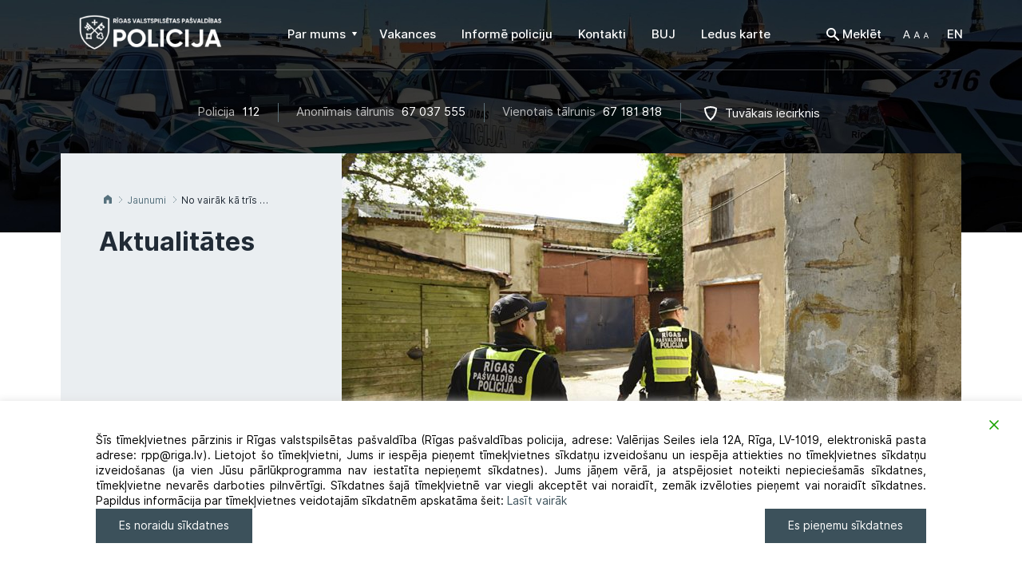

--- FILE ---
content_type: text/html; charset=UTF-8
request_url: https://rpp.riga.lv/no-vairak-ka-tris-promilu-reibuma-esosas-mates-skirti-divi-berni/
body_size: 21388
content:
<!DOCTYPE html>
<html lang="lv">
    <head>
        <meta charset="UTF-8" />
        <meta http-equiv="X-UA-Compatible" content="IE=edge" />
        <meta name="viewport" content="width=device-width, initial-scale=1" />
        <meta name="description" content="Mājas lapu izstrāde">
        <meta name="author" content="SIA WEBDEV">
        <link rel="shortcut icon" href="https://rpp.riga.lv/wp-content/themes/wd_rpp/favicon-32x32.png" />

        <title>No vairāk kā trīs promiļu reibumā esošas mātes šķirti divi bērni - Rīgas pašvaldības policija</title>

        <meta name='robots' content='index, follow, max-image-preview:large, max-snippet:-1, max-video-preview:-1' />

	<!-- This site is optimized with the Yoast SEO plugin v26.6 - https://yoast.com/wordpress/plugins/seo/ -->
	<title>No vairāk kā trīs promiļu reibumā esošas mātes šķirti divi bērni - Rīgas pašvaldības policija</title>
	<link rel="canonical" href="https://rpp.riga.lv/no-vairak-ka-tris-promilu-reibuma-esosas-mates-skirti-divi-berni/" />
	<meta property="og:locale" content="lv_LV" />
	<meta property="og:type" content="article" />
	<meta property="og:title" content="No vairāk kā trīs promiļu reibumā esošas mātes šķirti divi bērni - Rīgas pašvaldības policija" />
	<meta property="og:description" content="26.augusta pēcpusdienā pie Rīgas pašvaldības policistiem Maskavas ielā vērsās kāda garāmgājēja, kura norādīja uz blakus esošo daudzdzīvokļu namu. Ziņotāja paskaidroja, ka vienā no dzīvokļiem dzīvojot ģimene ar diviem bērniem. Pēdējās dienās tur uzturoties vairāki iereibuši cilvēki un, iespējams, par bērniem neviens nerūpējas. Likumsargi devās uz norādīto dzīvokli, kura ārdurvis atvēra viens no bērniem. Izjautājot puiku, [&hellip;]" />
	<meta property="og:url" content="https://rpp.riga.lv/no-vairak-ka-tris-promilu-reibuma-esosas-mates-skirti-divi-berni/" />
	<meta property="og:site_name" content="Rīgas pašvaldības policija" />
	<meta property="article:published_time" content="2019-08-28T12:22:03+00:00" />
	<meta property="og:image" content="https://rpp.riga.lv/wp-content/uploads/2019/08/176-_D8E4244.jpg" />
	<meta property="og:image:width" content="960" />
	<meta property="og:image:height" content="641" />
	<meta property="og:image:type" content="image/jpeg" />
	<meta name="author" content="Ērika Verze" />
	<meta name="twitter:card" content="summary_large_image" />
	<script type="application/ld+json" class="yoast-schema-graph">{"@context":"https://schema.org","@graph":[{"@type":"WebPage","@id":"https://rpp.riga.lv/no-vairak-ka-tris-promilu-reibuma-esosas-mates-skirti-divi-berni/","url":"https://rpp.riga.lv/no-vairak-ka-tris-promilu-reibuma-esosas-mates-skirti-divi-berni/","name":"No vairāk kā trīs promiļu reibumā esošas mātes šķirti divi bērni - Rīgas pašvaldības policija","isPartOf":{"@id":"https://rpp.riga.lv/#website"},"primaryImageOfPage":{"@id":"https://rpp.riga.lv/no-vairak-ka-tris-promilu-reibuma-esosas-mates-skirti-divi-berni/#primaryimage"},"image":{"@id":"https://rpp.riga.lv/no-vairak-ka-tris-promilu-reibuma-esosas-mates-skirti-divi-berni/#primaryimage"},"thumbnailUrl":"https://rpp.riga.lv/wp-content/uploads/2019/08/176-_D8E4244.jpg","datePublished":"2019-08-28T12:22:03+00:00","author":{"@id":"https://rpp.riga.lv/#/schema/person/d2e7a5fa594dff60fb34475160bb58e2"},"breadcrumb":{"@id":"https://rpp.riga.lv/no-vairak-ka-tris-promilu-reibuma-esosas-mates-skirti-divi-berni/#breadcrumb"},"inLanguage":"lv-LV","potentialAction":[{"@type":"ReadAction","target":["https://rpp.riga.lv/no-vairak-ka-tris-promilu-reibuma-esosas-mates-skirti-divi-berni/"]}]},{"@type":"ImageObject","inLanguage":"lv-LV","@id":"https://rpp.riga.lv/no-vairak-ka-tris-promilu-reibuma-esosas-mates-skirti-divi-berni/#primaryimage","url":"https://rpp.riga.lv/wp-content/uploads/2019/08/176-_D8E4244.jpg","contentUrl":"https://rpp.riga.lv/wp-content/uploads/2019/08/176-_D8E4244.jpg","width":960,"height":641},{"@type":"BreadcrumbList","@id":"https://rpp.riga.lv/no-vairak-ka-tris-promilu-reibuma-esosas-mates-skirti-divi-berni/#breadcrumb","itemListElement":[{"@type":"ListItem","position":1,"name":"Home","item":"https://rpp.riga.lv/"},{"@type":"ListItem","position":2,"name":"No vairāk kā trīs promiļu reibumā esošas mātes šķirti divi bērni"}]},{"@type":"WebSite","@id":"https://rpp.riga.lv/#website","url":"https://rpp.riga.lv/","name":"Rīgas pašvaldības policija","description":"Rīgas Pašvaldības policijas mājas lapa","potentialAction":[{"@type":"SearchAction","target":{"@type":"EntryPoint","urlTemplate":"https://rpp.riga.lv/?s={search_term_string}"},"query-input":{"@type":"PropertyValueSpecification","valueRequired":true,"valueName":"search_term_string"}}],"inLanguage":"lv-LV"},{"@type":"Person","@id":"https://rpp.riga.lv/#/schema/person/d2e7a5fa594dff60fb34475160bb58e2","name":"Ērika Verze","image":{"@type":"ImageObject","inLanguage":"lv-LV","@id":"https://rpp.riga.lv/#/schema/person/image/","url":"https://secure.gravatar.com/avatar/6aa1e3c0a3889a949bd100e373cdf0cc37b9e70cd4ae7ad25f567901e6b3ba71?s=96&d=mm&r=g","contentUrl":"https://secure.gravatar.com/avatar/6aa1e3c0a3889a949bd100e373cdf0cc37b9e70cd4ae7ad25f567901e6b3ba71?s=96&d=mm&r=g","caption":"Ērika Verze"},"url":"https://rpp.riga.lv/author/everze/"}]}</script>
	<!-- / Yoast SEO plugin. -->


<link rel='dns-prefetch' href='//maxcdn.bootstrapcdn.com' />
<link rel="alternate" type="application/rss+xml" title="Rīgas pašvaldības policija&raquo; Plūsma" href="https://rpp.riga.lv/feed/" />
<link rel="alternate" type="application/rss+xml" title="Komentāru plūsma" href="https://rpp.riga.lv/comments/feed/" />
<link rel="alternate" type="application/rss+xml" title="Rīgas pašvaldības policija &raquo; No vairāk kā trīs promiļu reibumā esošas mātes šķirti divi bērni plūsma" href="https://rpp.riga.lv/no-vairak-ka-tris-promilu-reibuma-esosas-mates-skirti-divi-berni/feed/" />
<link rel="alternate" title="oEmbed (JSON)" type="application/json+oembed" href="https://rpp.riga.lv/wp-json/oembed/1.0/embed?url=https%3A%2F%2Frpp.riga.lv%2Fno-vairak-ka-tris-promilu-reibuma-esosas-mates-skirti-divi-berni%2F&#038;lang=lv" />
<link rel="alternate" title="oEmbed (XML)" type="text/xml+oembed" href="https://rpp.riga.lv/wp-json/oembed/1.0/embed?url=https%3A%2F%2Frpp.riga.lv%2Fno-vairak-ka-tris-promilu-reibuma-esosas-mates-skirti-divi-berni%2F&#038;format=xml&#038;lang=lv" />
<style id='wp-img-auto-sizes-contain-inline-css' type='text/css'>
img:is([sizes=auto i],[sizes^="auto," i]){contain-intrinsic-size:3000px 1500px}
/*# sourceURL=wp-img-auto-sizes-contain-inline-css */
</style>
<style id='wp-emoji-styles-inline-css' type='text/css'>

	img.wp-smiley, img.emoji {
		display: inline !important;
		border: none !important;
		box-shadow: none !important;
		height: 1em !important;
		width: 1em !important;
		margin: 0 0.07em !important;
		vertical-align: -0.1em !important;
		background: none !important;
		padding: 0 !important;
	}
/*# sourceURL=wp-emoji-styles-inline-css */
</style>
<style id='wp-block-library-inline-css' type='text/css'>
:root{--wp-block-synced-color:#7a00df;--wp-block-synced-color--rgb:122,0,223;--wp-bound-block-color:var(--wp-block-synced-color);--wp-editor-canvas-background:#ddd;--wp-admin-theme-color:#007cba;--wp-admin-theme-color--rgb:0,124,186;--wp-admin-theme-color-darker-10:#006ba1;--wp-admin-theme-color-darker-10--rgb:0,107,160.5;--wp-admin-theme-color-darker-20:#005a87;--wp-admin-theme-color-darker-20--rgb:0,90,135;--wp-admin-border-width-focus:2px}@media (min-resolution:192dpi){:root{--wp-admin-border-width-focus:1.5px}}.wp-element-button{cursor:pointer}:root .has-very-light-gray-background-color{background-color:#eee}:root .has-very-dark-gray-background-color{background-color:#313131}:root .has-very-light-gray-color{color:#eee}:root .has-very-dark-gray-color{color:#313131}:root .has-vivid-green-cyan-to-vivid-cyan-blue-gradient-background{background:linear-gradient(135deg,#00d084,#0693e3)}:root .has-purple-crush-gradient-background{background:linear-gradient(135deg,#34e2e4,#4721fb 50%,#ab1dfe)}:root .has-hazy-dawn-gradient-background{background:linear-gradient(135deg,#faaca8,#dad0ec)}:root .has-subdued-olive-gradient-background{background:linear-gradient(135deg,#fafae1,#67a671)}:root .has-atomic-cream-gradient-background{background:linear-gradient(135deg,#fdd79a,#004a59)}:root .has-nightshade-gradient-background{background:linear-gradient(135deg,#330968,#31cdcf)}:root .has-midnight-gradient-background{background:linear-gradient(135deg,#020381,#2874fc)}:root{--wp--preset--font-size--normal:16px;--wp--preset--font-size--huge:42px}.has-regular-font-size{font-size:1em}.has-larger-font-size{font-size:2.625em}.has-normal-font-size{font-size:var(--wp--preset--font-size--normal)}.has-huge-font-size{font-size:var(--wp--preset--font-size--huge)}.has-text-align-center{text-align:center}.has-text-align-left{text-align:left}.has-text-align-right{text-align:right}.has-fit-text{white-space:nowrap!important}#end-resizable-editor-section{display:none}.aligncenter{clear:both}.items-justified-left{justify-content:flex-start}.items-justified-center{justify-content:center}.items-justified-right{justify-content:flex-end}.items-justified-space-between{justify-content:space-between}.screen-reader-text{border:0;clip-path:inset(50%);height:1px;margin:-1px;overflow:hidden;padding:0;position:absolute;width:1px;word-wrap:normal!important}.screen-reader-text:focus{background-color:#ddd;clip-path:none;color:#444;display:block;font-size:1em;height:auto;left:5px;line-height:normal;padding:15px 23px 14px;text-decoration:none;top:5px;width:auto;z-index:100000}html :where(.has-border-color){border-style:solid}html :where([style*=border-top-color]){border-top-style:solid}html :where([style*=border-right-color]){border-right-style:solid}html :where([style*=border-bottom-color]){border-bottom-style:solid}html :where([style*=border-left-color]){border-left-style:solid}html :where([style*=border-width]){border-style:solid}html :where([style*=border-top-width]){border-top-style:solid}html :where([style*=border-right-width]){border-right-style:solid}html :where([style*=border-bottom-width]){border-bottom-style:solid}html :where([style*=border-left-width]){border-left-style:solid}html :where(img[class*=wp-image-]){height:auto;max-width:100%}:where(figure){margin:0 0 1em}html :where(.is-position-sticky){--wp-admin--admin-bar--position-offset:var(--wp-admin--admin-bar--height,0px)}@media screen and (max-width:600px){html :where(.is-position-sticky){--wp-admin--admin-bar--position-offset:0px}}

/*# sourceURL=wp-block-library-inline-css */
</style><style id='global-styles-inline-css' type='text/css'>
:root{--wp--preset--aspect-ratio--square: 1;--wp--preset--aspect-ratio--4-3: 4/3;--wp--preset--aspect-ratio--3-4: 3/4;--wp--preset--aspect-ratio--3-2: 3/2;--wp--preset--aspect-ratio--2-3: 2/3;--wp--preset--aspect-ratio--16-9: 16/9;--wp--preset--aspect-ratio--9-16: 9/16;--wp--preset--color--black: #000000;--wp--preset--color--cyan-bluish-gray: #abb8c3;--wp--preset--color--white: #ffffff;--wp--preset--color--pale-pink: #f78da7;--wp--preset--color--vivid-red: #cf2e2e;--wp--preset--color--luminous-vivid-orange: #ff6900;--wp--preset--color--luminous-vivid-amber: #fcb900;--wp--preset--color--light-green-cyan: #7bdcb5;--wp--preset--color--vivid-green-cyan: #00d084;--wp--preset--color--pale-cyan-blue: #8ed1fc;--wp--preset--color--vivid-cyan-blue: #0693e3;--wp--preset--color--vivid-purple: #9b51e0;--wp--preset--gradient--vivid-cyan-blue-to-vivid-purple: linear-gradient(135deg,rgb(6,147,227) 0%,rgb(155,81,224) 100%);--wp--preset--gradient--light-green-cyan-to-vivid-green-cyan: linear-gradient(135deg,rgb(122,220,180) 0%,rgb(0,208,130) 100%);--wp--preset--gradient--luminous-vivid-amber-to-luminous-vivid-orange: linear-gradient(135deg,rgb(252,185,0) 0%,rgb(255,105,0) 100%);--wp--preset--gradient--luminous-vivid-orange-to-vivid-red: linear-gradient(135deg,rgb(255,105,0) 0%,rgb(207,46,46) 100%);--wp--preset--gradient--very-light-gray-to-cyan-bluish-gray: linear-gradient(135deg,rgb(238,238,238) 0%,rgb(169,184,195) 100%);--wp--preset--gradient--cool-to-warm-spectrum: linear-gradient(135deg,rgb(74,234,220) 0%,rgb(151,120,209) 20%,rgb(207,42,186) 40%,rgb(238,44,130) 60%,rgb(251,105,98) 80%,rgb(254,248,76) 100%);--wp--preset--gradient--blush-light-purple: linear-gradient(135deg,rgb(255,206,236) 0%,rgb(152,150,240) 100%);--wp--preset--gradient--blush-bordeaux: linear-gradient(135deg,rgb(254,205,165) 0%,rgb(254,45,45) 50%,rgb(107,0,62) 100%);--wp--preset--gradient--luminous-dusk: linear-gradient(135deg,rgb(255,203,112) 0%,rgb(199,81,192) 50%,rgb(65,88,208) 100%);--wp--preset--gradient--pale-ocean: linear-gradient(135deg,rgb(255,245,203) 0%,rgb(182,227,212) 50%,rgb(51,167,181) 100%);--wp--preset--gradient--electric-grass: linear-gradient(135deg,rgb(202,248,128) 0%,rgb(113,206,126) 100%);--wp--preset--gradient--midnight: linear-gradient(135deg,rgb(2,3,129) 0%,rgb(40,116,252) 100%);--wp--preset--font-size--small: 13px;--wp--preset--font-size--medium: 20px;--wp--preset--font-size--large: 36px;--wp--preset--font-size--x-large: 42px;--wp--preset--spacing--20: 0.44rem;--wp--preset--spacing--30: 0.67rem;--wp--preset--spacing--40: 1rem;--wp--preset--spacing--50: 1.5rem;--wp--preset--spacing--60: 2.25rem;--wp--preset--spacing--70: 3.38rem;--wp--preset--spacing--80: 5.06rem;--wp--preset--shadow--natural: 6px 6px 9px rgba(0, 0, 0, 0.2);--wp--preset--shadow--deep: 12px 12px 50px rgba(0, 0, 0, 0.4);--wp--preset--shadow--sharp: 6px 6px 0px rgba(0, 0, 0, 0.2);--wp--preset--shadow--outlined: 6px 6px 0px -3px rgb(255, 255, 255), 6px 6px rgb(0, 0, 0);--wp--preset--shadow--crisp: 6px 6px 0px rgb(0, 0, 0);}:where(.is-layout-flex){gap: 0.5em;}:where(.is-layout-grid){gap: 0.5em;}body .is-layout-flex{display: flex;}.is-layout-flex{flex-wrap: wrap;align-items: center;}.is-layout-flex > :is(*, div){margin: 0;}body .is-layout-grid{display: grid;}.is-layout-grid > :is(*, div){margin: 0;}:where(.wp-block-columns.is-layout-flex){gap: 2em;}:where(.wp-block-columns.is-layout-grid){gap: 2em;}:where(.wp-block-post-template.is-layout-flex){gap: 1.25em;}:where(.wp-block-post-template.is-layout-grid){gap: 1.25em;}.has-black-color{color: var(--wp--preset--color--black) !important;}.has-cyan-bluish-gray-color{color: var(--wp--preset--color--cyan-bluish-gray) !important;}.has-white-color{color: var(--wp--preset--color--white) !important;}.has-pale-pink-color{color: var(--wp--preset--color--pale-pink) !important;}.has-vivid-red-color{color: var(--wp--preset--color--vivid-red) !important;}.has-luminous-vivid-orange-color{color: var(--wp--preset--color--luminous-vivid-orange) !important;}.has-luminous-vivid-amber-color{color: var(--wp--preset--color--luminous-vivid-amber) !important;}.has-light-green-cyan-color{color: var(--wp--preset--color--light-green-cyan) !important;}.has-vivid-green-cyan-color{color: var(--wp--preset--color--vivid-green-cyan) !important;}.has-pale-cyan-blue-color{color: var(--wp--preset--color--pale-cyan-blue) !important;}.has-vivid-cyan-blue-color{color: var(--wp--preset--color--vivid-cyan-blue) !important;}.has-vivid-purple-color{color: var(--wp--preset--color--vivid-purple) !important;}.has-black-background-color{background-color: var(--wp--preset--color--black) !important;}.has-cyan-bluish-gray-background-color{background-color: var(--wp--preset--color--cyan-bluish-gray) !important;}.has-white-background-color{background-color: var(--wp--preset--color--white) !important;}.has-pale-pink-background-color{background-color: var(--wp--preset--color--pale-pink) !important;}.has-vivid-red-background-color{background-color: var(--wp--preset--color--vivid-red) !important;}.has-luminous-vivid-orange-background-color{background-color: var(--wp--preset--color--luminous-vivid-orange) !important;}.has-luminous-vivid-amber-background-color{background-color: var(--wp--preset--color--luminous-vivid-amber) !important;}.has-light-green-cyan-background-color{background-color: var(--wp--preset--color--light-green-cyan) !important;}.has-vivid-green-cyan-background-color{background-color: var(--wp--preset--color--vivid-green-cyan) !important;}.has-pale-cyan-blue-background-color{background-color: var(--wp--preset--color--pale-cyan-blue) !important;}.has-vivid-cyan-blue-background-color{background-color: var(--wp--preset--color--vivid-cyan-blue) !important;}.has-vivid-purple-background-color{background-color: var(--wp--preset--color--vivid-purple) !important;}.has-black-border-color{border-color: var(--wp--preset--color--black) !important;}.has-cyan-bluish-gray-border-color{border-color: var(--wp--preset--color--cyan-bluish-gray) !important;}.has-white-border-color{border-color: var(--wp--preset--color--white) !important;}.has-pale-pink-border-color{border-color: var(--wp--preset--color--pale-pink) !important;}.has-vivid-red-border-color{border-color: var(--wp--preset--color--vivid-red) !important;}.has-luminous-vivid-orange-border-color{border-color: var(--wp--preset--color--luminous-vivid-orange) !important;}.has-luminous-vivid-amber-border-color{border-color: var(--wp--preset--color--luminous-vivid-amber) !important;}.has-light-green-cyan-border-color{border-color: var(--wp--preset--color--light-green-cyan) !important;}.has-vivid-green-cyan-border-color{border-color: var(--wp--preset--color--vivid-green-cyan) !important;}.has-pale-cyan-blue-border-color{border-color: var(--wp--preset--color--pale-cyan-blue) !important;}.has-vivid-cyan-blue-border-color{border-color: var(--wp--preset--color--vivid-cyan-blue) !important;}.has-vivid-purple-border-color{border-color: var(--wp--preset--color--vivid-purple) !important;}.has-vivid-cyan-blue-to-vivid-purple-gradient-background{background: var(--wp--preset--gradient--vivid-cyan-blue-to-vivid-purple) !important;}.has-light-green-cyan-to-vivid-green-cyan-gradient-background{background: var(--wp--preset--gradient--light-green-cyan-to-vivid-green-cyan) !important;}.has-luminous-vivid-amber-to-luminous-vivid-orange-gradient-background{background: var(--wp--preset--gradient--luminous-vivid-amber-to-luminous-vivid-orange) !important;}.has-luminous-vivid-orange-to-vivid-red-gradient-background{background: var(--wp--preset--gradient--luminous-vivid-orange-to-vivid-red) !important;}.has-very-light-gray-to-cyan-bluish-gray-gradient-background{background: var(--wp--preset--gradient--very-light-gray-to-cyan-bluish-gray) !important;}.has-cool-to-warm-spectrum-gradient-background{background: var(--wp--preset--gradient--cool-to-warm-spectrum) !important;}.has-blush-light-purple-gradient-background{background: var(--wp--preset--gradient--blush-light-purple) !important;}.has-blush-bordeaux-gradient-background{background: var(--wp--preset--gradient--blush-bordeaux) !important;}.has-luminous-dusk-gradient-background{background: var(--wp--preset--gradient--luminous-dusk) !important;}.has-pale-ocean-gradient-background{background: var(--wp--preset--gradient--pale-ocean) !important;}.has-electric-grass-gradient-background{background: var(--wp--preset--gradient--electric-grass) !important;}.has-midnight-gradient-background{background: var(--wp--preset--gradient--midnight) !important;}.has-small-font-size{font-size: var(--wp--preset--font-size--small) !important;}.has-medium-font-size{font-size: var(--wp--preset--font-size--medium) !important;}.has-large-font-size{font-size: var(--wp--preset--font-size--large) !important;}.has-x-large-font-size{font-size: var(--wp--preset--font-size--x-large) !important;}
/*# sourceURL=global-styles-inline-css */
</style>

<style id='classic-theme-styles-inline-css' type='text/css'>
/*! This file is auto-generated */
.wp-block-button__link{color:#fff;background-color:#32373c;border-radius:9999px;box-shadow:none;text-decoration:none;padding:calc(.667em + 2px) calc(1.333em + 2px);font-size:1.125em}.wp-block-file__button{background:#32373c;color:#fff;text-decoration:none}
/*# sourceURL=/wp-includes/css/classic-themes.min.css */
</style>
<link rel='stylesheet' id='dnd-upload-cf7-css' href='https://rpp.riga.lv/wp-content/plugins/drag-and-drop-multiple-file-upload-contact-form-7/assets/css/dnd-upload-cf7.css?ver=1.3.9.2' type='text/css' media='all' />
<link rel='stylesheet' id='contact-form-7-css' href='https://rpp.riga.lv/wp-content/plugins/contact-form-7/includes/css/styles.css?ver=6.1.4' type='text/css' media='all' />
<link rel='stylesheet' id='wppopups-base-css' href='https://rpp.riga.lv/wp-content/plugins/wp-popups-lite/src/assets/css/wppopups-base.css?ver=2.2.0.3' type='text/css' media='all' />
<link rel='stylesheet' id='theme-style-css' href='https://rpp.riga.lv/wp-content/themes/wd_rpp/style.css?ver=1467' type='text/css' media='all' />
<link rel='stylesheet' id='style-css' href='https://rpp.riga.lv/wp-content/themes/wd_rpp/app/assets/css/style.css?ver=8280' type='text/css' media='all' />
<link rel='stylesheet' id='fancybox-css' href='https://rpp.riga.lv/wp-content/plugins/easy-fancybox/fancybox/1.5.4/jquery.fancybox.min.css?ver=6.9' type='text/css' media='screen' />
<script type="text/javascript" src="https://rpp.riga.lv/wp-includes/js/jquery/jquery.min.js?ver=3.7.1" id="jquery-core-js"></script>
<script type="text/javascript" src="https://rpp.riga.lv/wp-includes/js/jquery/jquery-migrate.min.js?ver=3.4.1" id="jquery-migrate-js"></script>
<link rel="https://api.w.org/" href="https://rpp.riga.lv/wp-json/" /><link rel="alternate" title="JSON" type="application/json" href="https://rpp.riga.lv/wp-json/wp/v2/posts/11677" /><link rel="EditURI" type="application/rsd+xml" title="RSD" href="https://rpp.riga.lv/xmlrpc.php?rsd" />
<meta name="generator" content="WordPress 6.9" />
<link rel='shortlink' href='https://rpp.riga.lv/?p=11677' />
<style type='text/css'>.rp4wp-related-posts ul{width:100%;padding:0;margin:0;float:left;}
.rp4wp-related-posts ul>li{list-style:none;padding:0;margin:0;padding-bottom:20px;clear:both;}
.rp4wp-related-posts ul>li>p{margin:0;padding:0;}
.rp4wp-related-post-image{width:35%;padding-right:25px;-moz-box-sizing:border-box;-webkit-box-sizing:border-box;box-sizing:border-box;float:left;}</style>
		<style type="text/css" id="wp-custom-css">
			.gdpr_messagebar_content {
	max-width:none !important;
}
.content-with-sidebar .search-info {
	display:none;
}
form.wpcf7-form[data-status='invalid'] .wpcf7-response-output {
background-color: #f9f6e2;
font-size: 1rem;
border-radius: 3px;
margin: 20px 0 0 !important;
padding: 18px 15px 17px 52px !important;
border: 0 !important;
position: relative;
}
form.wpcf7-form[data-status='invalid'] .wpcf7-response-output::before {
content: "";
width: 20px;
height: 20px;
background: url(https://rpp2023.riga.lv/wp-content/themes/wd_rpp/app/assets/images/error-icon.svg) no-repeat;
position: absolute;
left: 16px;
top: 18px;
}

form.wpcf7-form[data-status='sent'] .wpcf7-response-output {
background-color: #e8f9e2;
font-size: 1rem;
border-radius: 3px;
margin: 20px 0 0 !important;
padding: 18px 15px 17px 52px !important;
border: 0 !important;
position: relative;
}

form.wpcf7-form[data-status='sent'] .wpcf7-response-output::before {
content: "";
width: 20px;
height: 20px;
background: url(https://rpp2023.riga.lv/wp-content/themes/wd_rpp/app/assets/images/success-icon.svg) no-repeat;
position: absolute;
left: 16px;
top: 18px;
}

form.wpcf7-form[data-status='fail'] .wpcf7-response-output {
background-color: #f9e2e2;
font-size: 1rem;
border-radius: 3px;
margin: 20px 0 0 !important;
padding: 18px 15px 17px 52px !important;
border: 0 !important;
position: relative;
}
form.wpcf7-form[data-status='fail'] .wpcf7-response-output::before {
content: "";
width: 20px;
height: 20px;
background: url(https://rpp2023.riga.lv/wp-content/themes/wd_rpp/app/assets/images/error-icon.svg) no-repeat;
position: absolute;
left: 16px;
top: 18px;
}
img[alt="App store"] {
	display:none;
}
footer .footer-link .special a {
	color: #56717D;
	font-family: inherit;
}
.mobile-app {
	display:none;
}
.mobile-apps {
	display:none;
}		</style>
		
    <link rel='stylesheet' id='gdpr-cookie-consent-css' href='https://rpp.riga.lv/wp-content/plugins/gdpr-cookie-consent/public/css/gdpr-cookie-consent-public.min.css?ver=4.0.8' type='text/css' media='all' />
<link rel='stylesheet' id='gdpr-cookie-consent-custom-css' href='https://rpp.riga.lv/wp-content/plugins/gdpr-cookie-consent/public/css/gdpr-cookie-consent-public-custom.min.css?ver=4.0.8' type='text/css' media='all' />
<link rel='stylesheet' id='gdpr-cookie-consent-public-variables-css' href='https://rpp.riga.lv/wp-content/plugins/gdpr-cookie-consent/public/css/gdpr-cookie-consent-public-variables.min.css?ver=4.0.8' type='text/css' media='all' />
<link rel='stylesheet' id='gdpr-cookie-consent-frontend-css' href='https://rpp.riga.lv/wp-content/plugins/gdpr-cookie-consent/public/css/gdpr-cookie-consent-frontend.min.css?ver=4.0.8' type='text/css' media='all' />
</head>

    <body class="wp-singular post-template-default single single-post postid-11677 single-format-standard wp-theme-wd_rpp">
        <header class="main-header">
                        <div class="top-header-fixed">
                <div class="container">
                    <div class="top-header">        
                                                            
                        <a href="https://rpp.riga.lv" class="logo" title="Rīgas pašvaldības policija">
                                                            <img src="https://rpp.riga.lv/wp-content/uploads/2025/02/RVPP-logo-balts-horizontals_Header-e1740124241476.png" alt="Rīgas pašvaldības policija">
                                                    </a>
                        <nav class="navbar">
                            <div class="navbar-header">
                                <button type="button" class="navbar-toggle collapsed" data-toggle="collapse" data-target="#navbar" aria-expanded="false" aria-controls="navbar">
                                    <span class="sr-only">Toggle navigation</span>
                                    <span class="icon-bar"></span>
                                    <span class="icon-bar"></span>
                                    <span class="icon-bar"></span>
                                    <span class="close-icon"></span>
                                </button>
                            </div>
                            <div id="navbar" class="navbar-collapse collapse">
                                <div class="top-options top-options-mobile visible-sm visible-xs">
                                    <div class="search">
                                        <div class="search-icon"></div>
                                        <div class="search-box">
                                            <form method="get" class="searchform" action="">
                                                <label class="sr-only screen-reader-text" for="s"></label>
                                                <input type="text" value="" placeholder="Es meklēju..." name="s" id="s">
                                                <div class="search-icon-btn">
                                                    <input type="submit" id="searchsubmit" value="Search">
                                                </div>
                                            </form>
                                        </div>
                                    </div>
                                    <div class="font-size-changer">
                                        <div class="dropdown">
                                            <a href="#" class="dropdown-toggle" data-toggle="dropdown" role="button" aria-haspopup="true" aria-expanded="false">
                                                <span class="font-size-changer-icon"></span>
                                            </a>
                                            <ul class="dropdown-menu">
                                                <li><a href="#" class="fontsize-75">75%</a></li>
                                                <li class="current-menu-item"><a href="#" class="fontsize-100">100%</a></li>
                                                <li><a href="#" class="fontsize-125">125%</a></li>
                                                <li><a href="#" class="fontsize-150">150%</a></li>
                                            </ul>
                                        </div>
                                    </div>
                                    <div class="languagles">
                                        	<li class="lang-item lang-item-5 lang-item-en no-translation lang-item-first"><a lang="en-GB" hreflang="en-GB" href="https://rpp.riga.lv/en/">EN</a></li>
                                    </div>
                                    <div class="info">
                                        <a href="https://www.google.com/maps/d/u/0/edit?mid=1MppaCfkjiXPN4zyNd17UQjXBlI4SKz9y&hl=lv" title="" class="highlight shield-icon">Tuvākais iecirknis</a>
                                    </div>
                                </div>

                                <ul id="menu-main-menu-lv" class="nav navbar-nav hidden-sm hidden-xs"><li itemscope="itemscope" itemtype="https://www.schema.org/SiteNavigationElement" id="menu-item-59" class="menu-item menu-item-type-custom menu-item-object-custom menu-item-has-children dropdown menu-item-59 nav-item" menu__item><a title="Par mums" href="#" data-toggle="dropdown" aria-haspopup="true" aria-expanded="false" class="dropdown-toggle nav-link menu__link" id="menu-item-dropdown-59"><span>Par mums</span>&nbsp;<i class="caret-icon"></i></a>
<ul class="dropdown-menu" aria-labelledby="menu-item-dropdown-59" role="menu">
	<li itemscope="itemscope" itemtype="https://www.schema.org/SiteNavigationElement" id="menu-item-68" class="menu-item menu-item-type-post_type menu-item-object-page menu-item-68 nav-item" menu__item><a title="Darbības joma" href="https://rpp.riga.lv/par-mums/darbibas-joma/" class="dropdown-item"><span>Darbības joma</span></a></li>
	<li itemscope="itemscope" itemtype="https://www.schema.org/SiteNavigationElement" id="menu-item-70" class="menu-item menu-item-type-post_type menu-item-object-page menu-item-70 nav-item" menu__item><a title="Struktūra" href="https://rpp.riga.lv/par-mums/struktura/" class="dropdown-item"><span>Struktūra</span></a></li>
	<li itemscope="itemscope" itemtype="https://www.schema.org/SiteNavigationElement" id="menu-item-14373" class="menu-item menu-item-type-post_type menu-item-object-page menu-item-14373 nav-item" menu__item><a title="Stratēģija" href="https://rpp.riga.lv/strategija/" class="dropdown-item"><span>Stratēģija</span></a></li>
	<li itemscope="itemscope" itemtype="https://www.schema.org/SiteNavigationElement" id="menu-item-63" class="menu-item menu-item-type-post_type menu-item-object-page menu-item-63 nav-item" menu__item><a title="Gada pārskati" href="https://rpp.riga.lv/rpp/parskati/" class="dropdown-item"><span>Gada pārskati</span></a></li>
	<li itemscope="itemscope" itemtype="https://www.schema.org/SiteNavigationElement" id="menu-item-67" class="menu-item menu-item-type-post_type menu-item-object-page menu-item-67 nav-item" menu__item><a title="Vēsture" href="https://rpp.riga.lv/par-mums/vesture/" class="dropdown-item"><span>Vēsture</span></a></li>
	<li itemscope="itemscope" itemtype="https://www.schema.org/SiteNavigationElement" id="menu-item-64" class="menu-item menu-item-type-post_type menu-item-object-page menu-item-64 nav-item" menu__item><a title="Iepirkumi" href="https://rpp.riga.lv/rpp/iepirkumi/" class="dropdown-item"><span>Iepirkumi</span></a></li>
	<li itemscope="itemscope" itemtype="https://www.schema.org/SiteNavigationElement" id="menu-item-773" class="menu-item menu-item-type-post_type menu-item-object-page menu-item-773 nav-item" menu__item><a title="Pretkorupcija" href="https://rpp.riga.lv/pretkorupcija/" class="dropdown-item"><span>Pretkorupcija</span></a></li>
	<li itemscope="itemscope" itemtype="https://www.schema.org/SiteNavigationElement" id="menu-item-2797" class="menu-item menu-item-type-post_type menu-item-object-page menu-item-2797 nav-item" menu__item><a title="Izsoles" href="https://rpp.riga.lv/rpp/izsoles/" class="dropdown-item"><span>Izsoles</span></a></li>
	<li itemscope="itemscope" itemtype="https://www.schema.org/SiteNavigationElement" id="menu-item-15140" class="menu-item menu-item-type-post_type menu-item-object-page menu-item-15140 nav-item" menu__item><a title="Psihologa atbalsts" href="https://rpp.riga.lv/psihologa-atbalsts/" class="dropdown-item"><span>Psihologa atbalsts</span></a></li>
	<li itemscope="itemscope" itemtype="https://www.schema.org/SiteNavigationElement" id="menu-item-71" class="menu-item menu-item-type-post_type menu-item-object-page menu-item-71 nav-item" menu__item><a title="Viegli lasīt" href="https://rpp.riga.lv/par-mums/viegli-lasit/" class="dropdown-item"><span>Viegli lasīt</span></a></li>
	<li itemscope="itemscope" itemtype="https://www.schema.org/SiteNavigationElement" id="menu-item-18609" class="menu-item menu-item-type-post_type menu-item-object-page menu-item-18609 nav-item" menu__item><a title="Datu apstrādes politika" href="https://rpp.riga.lv/gdpr/" class="dropdown-item"><span>Datu apstrādes politika</span></a></li>
	<li itemscope="itemscope" itemtype="https://www.schema.org/SiteNavigationElement" id="menu-item-18610" class="menu-item menu-item-type-post_type menu-item-object-page menu-item-18610 nav-item" menu__item><a title="Sīkdatnes" href="https://rpp.riga.lv/privatuma-politika/" class="dropdown-item"><span>Sīkdatnes</span></a></li>
</ul>
</li>
<li itemscope="itemscope" itemtype="https://www.schema.org/SiteNavigationElement" id="menu-item-61" class="menu-item menu-item-type-post_type menu-item-object-page menu-item-61 nav-item" menu__item><a title="Vakances" href="https://rpp.riga.lv/rpp/vakances/" class="nav-link"><span>Vakances</span></a></li>
<li itemscope="itemscope" itemtype="https://www.schema.org/SiteNavigationElement" id="menu-item-21" class="menu-item menu-item-type-post_type menu-item-object-page menu-item-21 nav-item" menu__item><a title="Informē policiju" href="https://rpp.riga.lv/informe-policiju/" class="nav-link"><span>Informē policiju</span></a></li>
<li itemscope="itemscope" itemtype="https://www.schema.org/SiteNavigationElement" id="menu-item-74" class="menu-item menu-item-type-post_type menu-item-object-page menu-item-74 nav-item" menu__item><a title="Kontakti" href="https://rpp.riga.lv/kontakti/" class="nav-link"><span>Kontakti</span></a></li>
<li itemscope="itemscope" itemtype="https://www.schema.org/SiteNavigationElement" id="menu-item-58" class="menu-item menu-item-type-post_type menu-item-object-page menu-item-58 nav-item" menu__item><a title="BUJ" href="https://rpp.riga.lv/eksperts-atbild/" class="nav-link"><span>BUJ</span></a></li>
<li itemscope="itemscope" itemtype="https://www.schema.org/SiteNavigationElement" id="menu-item-39245" class="menu-item menu-item-type-post_type menu-item-object-page menu-item-39245 nav-item" menu__item><a title="Ledus karte" href="https://rpp.riga.lv/ledus-karte/" class="nav-link"><span>Ledus karte</span></a></li>
</ul>
                                                                    <div class="mobile-breadcrumb visible-sm visible-xs">
                                        <h1>No vairāk kā trīs promiļu reibumā esošas mātes šķirti divi bērni</h1>
                                                                                    <ol class="breadcrumb">
                                                <!-- Breadcrumb NavXT 7.5.0 -->
<li class="home"><a href="https://rpp.riga.lv"><span>Rīgas pašvaldības policija</span></a></li><li><a href="https://rpp.riga.lv/category/jaunumi/"><span>Jaunumi</span></a></li><li class="active"><span>No vairāk kā trīs promiļu reibumā esošas mātes šķirti divi bērni</span></li>                                            </ol>
                                                                            </div>
                                
                                <div id="menu" class="visible-sm visible-xs"><ul id="menu-main-menu-lv-1" class=""><li class="menu-item menu-item-type-custom menu-item-object-custom menu-item-has-children menu-item-59"><a href="#">Par mums</a>
<ul class="sub-menu">
	<li class="menu-item menu-item-type-post_type menu-item-object-page menu-item-68"><a href="https://rpp.riga.lv/par-mums/darbibas-joma/">Darbības joma</a></li>
	<li class="menu-item menu-item-type-post_type menu-item-object-page menu-item-70"><a href="https://rpp.riga.lv/par-mums/struktura/">Struktūra</a></li>
	<li class="menu-item menu-item-type-post_type menu-item-object-page menu-item-14373"><a href="https://rpp.riga.lv/strategija/">Stratēģija</a></li>
	<li class="menu-item menu-item-type-post_type menu-item-object-page menu-item-63"><a href="https://rpp.riga.lv/rpp/parskati/">Gada pārskati</a></li>
	<li class="menu-item menu-item-type-post_type menu-item-object-page menu-item-67"><a href="https://rpp.riga.lv/par-mums/vesture/">Vēsture</a></li>
	<li class="menu-item menu-item-type-post_type menu-item-object-page menu-item-64"><a href="https://rpp.riga.lv/rpp/iepirkumi/">Iepirkumi</a></li>
	<li class="menu-item menu-item-type-post_type menu-item-object-page menu-item-773"><a href="https://rpp.riga.lv/pretkorupcija/">Pretkorupcija</a></li>
	<li class="menu-item menu-item-type-post_type menu-item-object-page menu-item-2797"><a href="https://rpp.riga.lv/rpp/izsoles/">Izsoles</a></li>
	<li class="menu-item menu-item-type-post_type menu-item-object-page menu-item-15140"><a href="https://rpp.riga.lv/psihologa-atbalsts/">Psihologa atbalsts</a></li>
	<li class="menu-item menu-item-type-post_type menu-item-object-page menu-item-71"><a href="https://rpp.riga.lv/par-mums/viegli-lasit/">Viegli lasīt</a></li>
	<li class="menu-item menu-item-type-post_type menu-item-object-page menu-item-18609"><a href="https://rpp.riga.lv/gdpr/">Datu apstrādes politika</a></li>
	<li class="menu-item menu-item-type-post_type menu-item-object-page menu-item-18610"><a href="https://rpp.riga.lv/privatuma-politika/">Sīkdatnes</a></li>
</ul>
</li>
<li class="menu-item menu-item-type-post_type menu-item-object-page menu-item-61"><a href="https://rpp.riga.lv/rpp/vakances/">Vakances</a></li>
<li class="menu-item menu-item-type-post_type menu-item-object-page menu-item-21"><a href="https://rpp.riga.lv/informe-policiju/">Informē policiju</a></li>
<li class="menu-item menu-item-type-post_type menu-item-object-page menu-item-74"><a href="https://rpp.riga.lv/kontakti/">Kontakti</a></li>
<li class="menu-item menu-item-type-post_type menu-item-object-page menu-item-58"><a href="https://rpp.riga.lv/eksperts-atbild/">BUJ</a></li>
<li class="menu-item menu-item-type-post_type menu-item-object-page menu-item-39245"><a href="https://rpp.riga.lv/ledus-karte/">Ledus karte</a></li>
</ul></div>
                                <div class="second-header second-header-mobile visible-sm visible-xs">
                                    <div class="contact-info-line">
                                                                                <div class="info clearfix">
                                            <span>Policija</span>
                                            <a href="tel:112"><span class="highlight">112</span></a>
                                        </div>
                                                                                                                        <div class="info clearfix">
                                            <span>Anonīmais tālrunis</span>
                                            <a href="tel:67 037 555"><span class="highlight">67 037 555</span></a>
                                        </div>
                                                                                                                        <div class="info clearfix">
                                            <span>Vienotais tālrunis</span>
                                            <a href="tel:67 181 818"><span class="highlight">67 181 818</span></a>
                                        </div>
                                                                                <div class="info clearfix closest-section">
                                            <a href="https://www.google.com/maps/d/u/0/edit?mid=1MppaCfkjiXPN4zyNd17UQjXBlI4SKz9y&hl=lv" title="" class="highlight shield-icon">Tuvākais iecirknis</a>
                                        </div>
                                    </div>
                                </div>
                            </div>
                        </nav>

                        <div class="top-options hidden-sm hidden-xs">
                            <div class="search">
                                <div class="search-icon">
                                    <span class="sr-open">Meklēt</span>
                                    <span class="sr-close">Aizvērt</span>
                                </div>
                                <div class="search-box">
                                    <form method="get" class="searchform" action="https://rpp.riga.lv/">
                                        <label class="sr-only screen-reader-text" for="s"></label>
                                        <input type="text" value=""  placeholder="Es meklēju..." name="s" id="s">
                                        <div class="search-icon-btn">
                                            <input type="submit" id="searchsubmit" value="Search">
                                        </div>
                                    </form>
                                </div>
                            </div>
                            <div class="font-size-changer">
                                <div class="dropdown">
                                    <a href="#" class="dropdown-toggle" data-toggle="dropdown" role="button" aria-haspopup="true" aria-expanded="false">
                                        <span class="font-size-changer-icon"></span>
                                    </a>
                                    <ul class="dropdown-menu">
                                        <li><a href="#" class="fontsize-75">75%</a></li>
                                        <li class="current-menu-item"><a href="#" class="fontsize-100">100%</a></li>
                                        <li><a href="#" class="fontsize-125">125%</a></li>
                                        <li><a href="#" class="fontsize-150">150%</a></li>
                                    </ul>
                                </div>
                            </div>
                            <div class="languagles">
                                <ul>
                                    	<li class="lang-item lang-item-5 lang-item-en no-translation lang-item-first"><a lang="en-GB" hreflang="en-GB" href="https://rpp.riga.lv/en/">EN</a></li>
                                </ul>
                            </div>
                            <div class="info">
                                <a href="https://rpp.riga.lv/kontakti/" title="" class="highlight shield-icon">Tuvākais iecirknis</a>
                            </div>
                        </div>
                    </div>
                </div>
            </div>

            <div class="second-header container hidden-sm hidden-xs">
                <div class="contact-info-line">
                                        <div class="info">
                        <span>Policija</span>
                        <a href="tel:112"><span class="highlight">112</span></a>
                    </div>
                                                            <div class="info">
                        <span>Anonīmais tālrunis</span>
                        <a href="tel:67 037 555"><span class="highlight">67 037 555</span></a>
                    </div>
                                                            <div class="info">
                        <span>Vienotais tālrunis</span>
                        <a href="tel:67 181 818"><span class="highlight">67 181 818</span></a>
                    </div>
                                        <div class="info">
                        <a href="https://rpp.riga.lv/kontakti/" title="Tuvākais iecirknis" class="highlight shield-icon">Tuvākais iecirknis</a>
                    </div>
                </div>
            </div>
        </header>

<main>
    <div class="container">
        <section class="offset-top content-with-sidebar">
            <aside class="sidebar">
                <div class="breadcrumbs" typeof="BreadcrumbList" vocab="http://schema.org/">
                                            <ol class="breadcrumb">
                            <!-- Breadcrumb NavXT 7.5.0 -->
<li class="home"><a href="https://rpp.riga.lv"><span>Rīgas pašvaldības policija</span></a></li><li><a href="https://rpp.riga.lv/category/jaunumi/"><span>Jaunumi</span></a></li><li class="active"><span>No vairāk kā trīs promiļu reibumā esošas mātes šķirti divi bērni</span></li>                        </ol>
                                    </div>
                <h1>Aktualitātes</h1>
                                            </aside>

            <div class="main-content">
                                                <figure class="single-page-image clearfix">
                    <img src="https://rpp.riga.lv/wp-content/uploads/2019/08/176-_D8E4244-776x433.jpg" alt="No vairāk kā trīs promiļu reibumā esošas mātes šķirti divi bērni" />
                                                        </figure>
                
                <article class="single-article">
                    <header>
                        <time>28. Augusts, 2019</time>
                        <h2>No vairāk kā trīs promiļu reibumā esošas mātes šķirti divi bērni</h2>
                                                                    </header>

                    <section class="content">
                        <p>26.augusta pēcpusdienā pie Rīgas pašvaldības policistiem Maskavas ielā vērsās kāda garāmgājēja, kura norādīja uz blakus esošo daudzdzīvokļu namu. Ziņotāja paskaidroja, ka vienā no dzīvokļiem dzīvojot ģimene ar diviem bērniem. Pēdējās dienās tur uzturoties vairāki iereibuši cilvēki un, iespējams, par bērniem neviens nerūpējas.</p>
<p>Likumsargi devās uz norādīto dzīvokli, kura ārdurvis atvēra viens no bērniem. Izjautājot puiku, vai vecāki ir mājās, viņš pastāstīja, ka mamma guļot blakus istabā.<br />
Pēc brīža pie likumsargiem pienāca kāda manāmi iereibusi sieviete, kura stādījās priekšā kā bērnu māte. Sieviete sākotnēji noliedza, ka lietojusi grādīgos dzērienus, taču nedaudz vēlāk atzinās, ka ar diviem paziņām lietojusi alkoholu vairākas dienas.</p>
<p>Jāpiebilst, ka viens no šiem vīriešiem bija agresīvi noskaņots. Sarunas laikā viņš ar likumsargiem uzsāka konfliktu. Kungam vairākas reizes aizrādīts par uzvedību, aicinot netraucēt kārtības sargu darbu. Tomēr iereibušais ciemiņš nespēja nomierināties, līdz ar to viņš tika aizturēts un saistībā ar nepakļaušanos policistu prasībām nogādāts Valsts policijā.</p>
<p>Tikmēr bērnu mātei veikta alkohola koncentrācijas pārbaude izelpā. Testa laikā noskaidrots, ka viņa ir 3,36 promiļu reibumā.</p>
<p>Vienlaikus policisti noskaidroja bērnu tēva tālruņa numuru, pēc kā viņam lūgts ierasties pie bijušās dzīvesbiedres. Pēc neilga laika vīrietim nodotas atvases līdz viņu mātes atžirgšanas brīdim.</p>
<p>Lietas materiāli pārsūtīti Rīgas pašvaldības policijas Bērnu likumpārkāpumu profilakses nodaļas darbiniekiem mātes atbildības izvērtēšanai.</p>
                    </section>

                    <footer>
                                                
                                                
                        <div class="footer-info-line">
                            <a href="https://rpp.riga.lv/zinas/" class="back-btn"><span>Atpakaļ</span></a>
                            <div class="share-post-list dropdown">
                                <a href="#" class="dropdown-toggle" data-toggle="dropdown" role="button" aria-haspopup="true" aria-expanded="false"><span>Dalīties</span></a>
                                <ul class="dropdown-menu">
                                    <li><a href="#" onclick='facebookShare(event, "https://rpp.riga.lv/no-vairak-ka-tris-promilu-reibuma-esosas-mates-skirti-divi-berni/")'>Facebook</a></li>
                                    <li><a href="#" onclick='twitterShare(event, "No vairāk kā trīs promiļu reibumā esošas mātes šķirti divi bērni", "https://rpp.riga.lv/no-vairak-ka-tris-promilu-reibuma-esosas-mates-skirti-divi-berni/")'>Twitter</a></li>
                                    <li><a href="#" onclick='draugiemShare(event, "No vairāk kā trīs promiļu reibumā esošas mātes šķirti divi bērni", "https://rpp.riga.lv/no-vairak-ka-tris-promilu-reibuma-esosas-mates-skirti-divi-berni/", "Rīgas pašvaldības policija");'>Draugiem</a></li>
                                </ul>
                            </div>

                            <script>
                                function facebookShare(event, url) {
                                    event.preventDefault();

                                    window.open(
                                        'https://www.facebook.com/sharer/sharer.php?u='+encodeURIComponent(url),
                                        'facebook-share-dialog',
                                        'width=626,height=436'
                                    );

                                    return false;
                                }

                                function twitterShare(event, text, url) {
                                    event.preventDefault();

                                    window.open(
                                        'https://twitter.com/intent/tweet?url=' + encodeURIComponent(url) + '&text=' + encodeURIComponent(text),
                                        'twitter-share-dialog',
                                        'width=626,height=436'
                                    );

                                    return false;
                                }

                                function draugiemShare(event, title, url, titlePrefix) {
                                    event.preventDefault();

                                    window.open(
                                        'http://www.draugiem.lv/say/ext/add.php?title=' + encodeURIComponent( title ) +
                                        '&link=' + encodeURIComponent( url ) +
                                        ( titlePrefix ? '&titlePrefix=' + encodeURIComponent( titlePrefix ) : '' ),
                                        '',
                                        'location=1,status=1,scrollbars=0,resizable=0,width=530,height=400'
                                    );

                                    return false;
                                }
                            </script>
                        </div>
                    </footer>
                </article>

                <div class="related-posts">
                                    </div>
            </div>
        </section>
    </div>
</main>

        <footer>
                        <div class="container">
                <section class="footer-info">
                    <div class="about">
                        <div class="address-info">
                                                                                        <img src="https://rpp.riga.lv/wp-content/uploads/2025/02/RVPP-logo-balts-horizontals-e1740123743182.png" alt="Rīgas pašvaldības policija">
                                                                                        <address>
                                    			<div class="textwidget"></div>
		                                </address>
                                                    </div>
                        <div class="follow-list">
                                                        <div class="title">Seko RPP</div>
                                                            <a href="https://x.com/RigasPP" class="tw-icon" title="Twitter" target="_blank"><span class="icon"></span></a>
                                                                                        <a href="https://www.youtube.com/user/RigasPP" class="yt-icon" title="Youtube" target="_blank"><span class="icon"></span></a>
                                                                                        <a href="https://www.facebook.com/RigasPP" class="fb-icon" title="Facebook" target="_blank"><span class="icon"></span></a>
                                                                                        <a href="https://www.flickr.com/photos/rigaspp/" class="fc-icon" title="Flicker" target="_blank"><span class="icon"></span></a>
                                                    </div>
                        <div class="mobile-apps">
                                                        <div class="title">RPP Mobilā lietotne</div>
                                                        <a href="https://itunes.apple.com/lv/app/pasvaldibas-policija/id951221151">
                                <img src="https://rpp.riga.lv/wp-content/themes/wd_rpp/app/assets/images/App-store.png" title="App store" alt="App store" />
                            </a>
                                                                                    <a href="https://play.google.com/store/apps/details?id=rate.lv.pasvaldibaspolicija">
                                <img src="https://rpp.riga.lv/wp-content/themes/wd_rpp/app/assets/images/google-play.png" title="Google Play" alt="Google Play" />
                            </a>
                                                    </div>
                    </div>
                    <div class="footer-link-block">
                                                <div class="footer-link">
                            <div class="menu-footer-menu-1-lv-container"><ul id="menu-footer-menu-1-lv" class="menu"><li id="menu-item-94" class="special menu-item menu-item-type-custom menu-item-object-custom menu-item-94"><a href="#">Par mums</a></li>
<li id="menu-item-96" class="menu-item menu-item-type-post_type menu-item-object-page menu-item-96"><a href="https://rpp.riga.lv/par-mums/vesture/">Vēsture</a></li>
<li id="menu-item-97" class="menu-item menu-item-type-post_type menu-item-object-page menu-item-97"><a href="https://rpp.riga.lv/par-mums/darbibas-joma/">Darbības joma</a></li>
<li id="menu-item-99" class="menu-item menu-item-type-post_type menu-item-object-page menu-item-99"><a href="https://rpp.riga.lv/par-mums/struktura/">Struktūra</a></li>
<li id="menu-item-100" class="menu-item menu-item-type-post_type menu-item-object-page menu-item-100"><a href="https://rpp.riga.lv/par-mums/viegli-lasit/">Viegli lasīt</a></li>
</ul></div>                        </div>
                        
                                                <div class="footer-link">
                            <div class="menu-footer-menu-2-lv-container"><ul id="menu-footer-menu-2-lv" class="menu"><li id="menu-item-101" class="special menu-item menu-item-type-custom menu-item-object-custom menu-item-101"><a href="#">RPP</a></li>
<li id="menu-item-102" class="menu-item menu-item-type-post_type menu-item-object-page menu-item-102"><a href="https://rpp.riga.lv/rpp/vakances/">Vakances</a></li>
<li id="menu-item-104" class="menu-item menu-item-type-post_type menu-item-object-page menu-item-104"><a href="https://rpp.riga.lv/rpp/iepirkumi/">Iepirkumi</a></li>
<li id="menu-item-105" class="menu-item menu-item-type-post_type menu-item-object-page menu-item-105"><a href="https://rpp.riga.lv/rpp/parskati/">Gada pārskati</a></li>
<li id="menu-item-106" class="special menu-item menu-item-type-post_type menu-item-object-page menu-item-106"><a href="https://rpp.riga.lv/zinas/">Aktualitātes</a></li>
</ul></div>                        </div>
                                            </div>

                                            <div class="footer-link footer-link-last">
                            <div class="menu-footer-menu-3-lv-container"><ul id="menu-footer-menu-3-lv" class="menu"><li id="menu-item-22066" class="menu-item menu-item-type-post_type menu-item-object-page menu-item-22066"><a href="https://rpp.riga.lv/etikas-komisijas-lemumi/">Ētikas komisijas lēmumi</a></li>
<li id="menu-item-19522" class="menu-item menu-item-type-post_type menu-item-object-page menu-item-19522"><a href="https://rpp.riga.lv/pieklustamiba/">Piekļūstamība</a></li>
<li id="menu-item-108" class="special menu-item menu-item-type-post_type menu-item-object-page menu-item-108"><a href="https://rpp.riga.lv/eksperts-atbild/">Eksperts atbild</a></li>
<li id="menu-item-109" class="special menu-item menu-item-type-post_type menu-item-object-page menu-item-109"><a href="https://rpp.riga.lv/kontakti/">Kontakti</a></li>
</ul></div>                        </div>
                                    </section>

                <section class="copyright">
                    <div class="links">
                        <span>Rīgas pašvaldības policija © 2026</span>
                                                        <div class="menu-footer-lower-menu-lv-container"><ul id="menu-footer-lower-menu-lv" class="menu"><li id="menu-item-264" class="menu-item menu-item-type-post_type menu-item-object-page menu-item-264"><a href="https://rpp.riga.lv/gdpr/">Datu apstrādes politika</a></li>
<li id="menu-item-265" class="menu-item menu-item-type-post_type menu-item-object-page menu-item-265"><a href="https://rpp.riga.lv/par-mums/sikdatnu-izmantosanas-politika/">Privātuma politika</a></li>
</ul></div>                                            </div>
                    <div class="developed-by" style="display: none;">
                        <a href="https://www.webdev.lv/" target="_blank" title="Mājaslapu izstrāde">
                            <span>Izstrāde:</span>
                            <img src="https://rpp.riga.lv/wp-content/themes/wd_rpp/app/assets/images/webdev.png" alt="Webdev">
                        </a>
                    </div>
                </section>
            </div>
        </footer>

        <div class="modal fade video-popup" tabindex="-1" role="dialog" aria-labelledby="myLargeModalLabel">
            <div class="modal-dialog modal-lg" role="document">
                <div class="modal-content">
                    <button type="button" class="close" data-dismiss="modal" aria-label="Close"><span aria-hidden="true">&times;</span></button>
                    <div class="embed-responsive embed-responsive-16by9">
                        <iframe class="embed-responsive-item" width="1036" height="583" src="" allowfullscreen></iframe>
                    </div>
                </div>
            </div>
        </div>

        <script type="speculationrules">
{"prefetch":[{"source":"document","where":{"and":[{"href_matches":"/*"},{"not":{"href_matches":["/wp-*.php","/wp-admin/*","/wp-content/uploads/*","/wp-content/*","/wp-content/plugins/*","/wp-content/themes/wd_rpp/*","/*\\?(.+)"]}},{"not":{"selector_matches":"a[rel~=\"nofollow\"]"}},{"not":{"selector_matches":".no-prefetch, .no-prefetch a"}}]},"eagerness":"conservative"}]}
</script>
		<script type="text/javascript">
			function dnd_cf7_generateUUIDv4() {
				const bytes = new Uint8Array(16);
				crypto.getRandomValues(bytes);
				bytes[6] = (bytes[6] & 0x0f) | 0x40; // version 4
				bytes[8] = (bytes[8] & 0x3f) | 0x80; // variant 10
				const hex = Array.from(bytes, b => b.toString(16).padStart(2, "0")).join("");
				return hex.replace(/^(.{8})(.{4})(.{4})(.{4})(.{12})$/, "$1-$2-$3-$4-$5");
			}

			document.addEventListener("DOMContentLoaded", function() {
				if ( ! document.cookie.includes("wpcf7_guest_user_id")) {
					document.cookie = "wpcf7_guest_user_id=" + dnd_cf7_generateUUIDv4() + "; path=/; max-age=" + (12 * 3600) + "; samesite=Lax";
				}
			});
		</script>
		







<!-- cookie notice-->

<div id="gdpr-cookie-consent-bar" class="gdpr gdpr-banner gdpr-default default theme-wd_rpp"  style="position: fixed; display: none; flex-direction: column; gap: 15px; border-radius: 0px;left: 0px; bottom: 0px; box-shadow: 2px 5px 11px 4px #dddddd;background: rgba(255, 255, 255, 1);color: #000000;border-style: none;border-color: #ffffff;border-width: 0px;font-family: inherit;">	
	<span id="cookie-banner-cancle-img" style="cursor: pointer; display: inline-flex; align-items: center; justify-content: center; position: absolute; top:20px; right: 20px; height: 20px; width: 20px; border-radius: 50%; color: #18a300;">
		<svg viewBox="0 0 24 24" fill="currentColor" width="20" height="20" xmlns="http://www.w3.org/2000/svg">
			<path fill-rule="evenodd" clip-rule="evenodd" d="M5.29289 5.29289C5.68342 4.90237 6.31658 4.90237 6.70711 5.29289L12 10.5858L17.2929 5.29289C17.6834 4.90237 18.3166 4.90237 18.7071 5.29289C19.0976 5.68342 19.0976 6.31658 18.7071 6.70711L13.4142 12L18.7071 17.2929C19.0976 17.6834 19.0976 18.3166 18.7071 18.7071C18.3166 19.0976 17.6834 19.0976 17.2929 18.7071L12 13.4142L6.70711 18.7071C6.31658 19.0976 5.68342 19.0976 5.29289 18.7071C4.90237 18.3166 4.90237 17.6834 5.29289 17.2929L10.5858 12L5.29289 6.70711C4.90237 6.31658 4.90237 5.68342 5.29289 5.29289Z" fill="currentColor"/>
		</svg>
	</span>
	
		

	<div class="row_spaced">
		<div class="gdpr-notice-content-body">
			<div style="display: flex; flex-direction: column; gap: 10px;">
									
				<p  class = "">
											<span>Šīs tīmekļvietnes pārzinis ir Rīgas valstspilsētas pašvaldība (Rīgas pašvaldības policija, adrese: Valērijas Seiles iela 12A, Rīga, LV-1019, elektroniskā pasta adrese: rpp@riga.lv). Lietojot šo tīmekļvietni, Jums ir iespēja pieņemt tīmekļvietnes sīkdatņu izveidošanu un iespēja attiekties no tīmekļvietnes sīkdatņu izveidošanas (ja vien Jūsu pārlūkprogramma nav iestatīta nepieņemt sīkdatnes). Jums jāņem vērā, ja atspējosiet noteikti nepieciešamās sīkdatnes, tīmekļvietne nevarēs darboties pilnvērtīgi.  
Sīkdatnes šajā tīmekļvietnē var viegli akceptēt vai noraidīt, zemāk izvēloties pieņemt vai noraidīt sīkdatnes.
Papildus informācija par tīmekļvietnes veidotajām sīkdatnēm apskatāma šeit:</span>
																	<a style=" color: #3c515b;display: inline-block;" id="cookie_action_link" href="https://rpp.riga.lv/privatuma-politika/" 
												>
							Lasīt vairāk						</a>
									</p>
			</div>
		
				</div>
					<div class="gdpr group-description-buttons cookie_notice_buttons row_spaced-buttons">
				<div class="left_buttons">						<a id="cookie_action_reject" class="gdpr_action_button btn" tabindex="0" aria-label="Reject"
														data-gdpr_action="reject"  style=" color: #ffffff;border-style: none;border-color: #333333;border-width: 0px;border-radius: 0px;padding: 12px 29px;background: rgba(60, 81, 91, 1);min-width: 150px;display: flex;justify-content: center;align-items: center;text-align: center;" >
								Es noraidu sīkdatnes						</a>
					</div>
				<div class="right_buttons">						<a id="cookie_action_accept" class="gdpr_action_button btn" tabindex="0" aria-label="Accept"
															href="#"
														data-gdpr_action="accept" style=" color: #ffffff;border-style: none;border-color: #18a300;border-width: 0px;border-radius: 0px;padding: 12px 29px;background: rgba(60, 81, 91, 1);min-width: 150px;display: flex;justify-content: center;align-items: center;text-align: center;" >
								Es pieņemu sīkdatnes						</a>
					</div>
			</div>
				
	</div>
	</div>












			<div class="gdpr_messagebar_detail layout-classic default theme-wd_rpp">
			

<div class="gdprmodal gdprfade" id="gdpr-gdprmodal" role="dialog" data-keyboard="false" data-backdrop="static" >
	<div class="gdprmodal-dialog gdprmodal-dialog-centered">
		<!-- Modal content-->
		<div class="gdprmodal-content" 
        style="
            background-color: #FFFFFFFF;
            color: #000000;
            border-style: none;
            border-width: 0px;
            border-radius: 0px;
            border-color: #ffffff;
			font-family: inherit;
        ">
			<div class="gdprmodal-header">
            
				<button type="button" class="gdpr_action_button close" data-dismiss="gdprmodal" data-gdpr_action="close" 
                style="cursor: pointer; display: inline-flex; align-items: center; justify-content: center; position: absolute; top:20px; right: 20px; height: 20px; width: 20px; border-radius: 50%; color: #18a300;background-color: transparent;">
					<svg viewBox="0 0 24 24" fill="currentColor" width="20" height="20" xmlns="http://www.w3.org/2000/svg">
						<path fill-rule="evenodd" clip-rule="evenodd" d="M5.29289 5.29289C5.68342 4.90237 6.31658 4.90237 6.70711 5.29289L12 10.5858L17.2929 5.29289C17.6834 4.90237 18.3166 4.90237 18.7071 5.29289C19.0976 5.68342 19.0976 6.31658 18.7071 6.70711L13.4142 12L18.7071 17.2929C19.0976 17.6834 19.0976 18.3166 18.7071 18.7071C18.3166 19.0976 17.6834 19.0976 17.2929 18.7071L12 13.4142L6.70711 18.7071C6.31658 19.0976 5.68342 19.0976 5.29289 18.7071C4.90237 18.3166 4.90237 17.6834 5.29289 17.2929L10.5858 12L5.29289 6.70711C4.90237 6.31658 4.90237 5.68342 5.29289 5.29289Z" fill="currentColor"/>
					</svg>
				</button>
			</div>
			<div class="gdprmodal-body classic classic-nvg" style="scrollbar-color: #18a300 transparent;">
				<div class="gdpr-details-content">
					<div class="gdpr-groups-container">
                 										<div class="gdpr-about-cookies">Cookies are small text files that can be used by websites to make a user&#039;s experience more efficient. The law states that we can store cookies on your device if they are strictly necessary for the operation of this site. For all other types of cookies we need your permission. This site uses different types of cookies. Some cookies are placed by third party services that appear on our pages.</div>
													<ul class="cat category-group tabContainer">
															<li class="category-item">
								
								<div class="gdpr-column gdpr-category-toggle default">
									<div class="gdpr-columns">
										
									 <div class="left">
									 	<span class="gdpr-dropdown-arrow">
											<svg width="25px" height="25px" viewBox="0 0 24.00 24.00" fill="none" xmlns="http://www.w3.org/2000/svg" stroke="currentColor"><g id="SVGRepo_bgCarrier" stroke-width="0"></g><g id="SVGRepo_tracerCarrier" stroke-linecap="round" stroke-linejoin="round"></g><g id="SVGRepo_iconCarrier"> <path d="M7 10L12 15L17 10" stroke="currentColor" stroke-width="1.5" stroke-linecap="round" stroke-linejoin="round"></path> </g></svg>
										</span>
										<a href="#" class="btn category-header" tabindex="0">Necessary</a>
									 </div>
										
									<div class="right">
																					<div class="toggle-group">
												<div class="always-active" style="color: #18a300">Always Active</div>
												<input id="gdpr_messagebar_body_button_necessary" type="hidden" name="gdpr_messagebar_body_button_necessary" value="necessary">
											</div>
																				</div>
									
									</div>
								</div>
								<div class="description-container hide">
									<div class="group-description" tabindex="0">Necessary cookies help make a website usable by enabling basic functions like page navigation and access to secure areas of the website. The website cannot function properly without these cookies.</div>
									<!-- sub groups -->
																					<div class="category-cookies-list-container">
																								</div>
																				</div>
								<hr style="
                                    margin-top: 10px;
                                    border-top: 1px solid #18a300;
                                ">
							</li>
																<li class="category-item">
								
								<div class="gdpr-column gdpr-category-toggle default">
									<div class="gdpr-columns">
										
									 <div class="left">
									 	<span class="gdpr-dropdown-arrow">
											<svg width="25px" height="25px" viewBox="0 0 24.00 24.00" fill="none" xmlns="http://www.w3.org/2000/svg" stroke="currentColor"><g id="SVGRepo_bgCarrier" stroke-width="0"></g><g id="SVGRepo_tracerCarrier" stroke-linecap="round" stroke-linejoin="round"></g><g id="SVGRepo_iconCarrier"> <path d="M7 10L12 15L17 10" stroke="currentColor" stroke-width="1.5" stroke-linecap="round" stroke-linejoin="round"></path> </g></svg>
										</span>
										<a href="#" class="btn category-header" tabindex="0">Marketing</a>
									 </div>
										
									<div class="right">
																					<div class="toggle-group">
												<div class="toggle">
													<div class="checkbox">
														<!-- DYNAMICALLY GENERATE Input ID  -->
														<input 
																												id="gdpr_messagebar_body_button_marketing" 
														class="category-switch-handler" type="checkbox" name="gdpr_messagebar_body_button_marketing" value="marketing">
														<label for="gdpr_messagebar_body_button_marketing">
															<span class="label-text">Marketing</span>
														</label>
														<!-- DYNAMICALLY GENERATE Input ID  -->
													</div>
												</div>
											</div>
																				</div>
									
									</div>
								</div>
								<div class="description-container hide">
									<div class="group-description" tabindex="0">Marketing cookies are used to track visitors across websites. The intention is to display ads that are relevant and engaging for the individual user and thereby more valuable for publishers and third party advertisers.</div>
									<!-- sub groups -->
																					<div class="category-cookies-list-container">
																								</div>
																				</div>
								<hr style="
                                    margin-top: 10px;
                                    border-top: 1px solid #18a300;
                                ">
							</li>
																<li class="category-item">
								
								<div class="gdpr-column gdpr-category-toggle default">
									<div class="gdpr-columns">
										
									 <div class="left">
									 	<span class="gdpr-dropdown-arrow">
											<svg width="25px" height="25px" viewBox="0 0 24.00 24.00" fill="none" xmlns="http://www.w3.org/2000/svg" stroke="currentColor"><g id="SVGRepo_bgCarrier" stroke-width="0"></g><g id="SVGRepo_tracerCarrier" stroke-linecap="round" stroke-linejoin="round"></g><g id="SVGRepo_iconCarrier"> <path d="M7 10L12 15L17 10" stroke="currentColor" stroke-width="1.5" stroke-linecap="round" stroke-linejoin="round"></path> </g></svg>
										</span>
										<a href="#" class="btn category-header" tabindex="0">Analytics</a>
									 </div>
										
									<div class="right">
																					<div class="toggle-group">
												<div class="toggle">
													<div class="checkbox">
														<!-- DYNAMICALLY GENERATE Input ID  -->
														<input 
																												id="gdpr_messagebar_body_button_analytics" 
														class="category-switch-handler" type="checkbox" name="gdpr_messagebar_body_button_analytics" value="analytics">
														<label for="gdpr_messagebar_body_button_analytics">
															<span class="label-text">Analytics</span>
														</label>
														<!-- DYNAMICALLY GENERATE Input ID  -->
													</div>
												</div>
											</div>
																				</div>
									
									</div>
								</div>
								<div class="description-container hide">
									<div class="group-description" tabindex="0">Analytics cookies help website owners to understand how visitors interact with websites by collecting and reporting information anonymously.</div>
									<!-- sub groups -->
																					<div class="category-cookies-list-container">
																								</div>
																				</div>
								<hr style="
                                    margin-top: 10px;
                                    border-top: 1px solid #18a300;
                                ">
							</li>
																<li class="category-item">
								
								<div class="gdpr-column gdpr-category-toggle default">
									<div class="gdpr-columns">
										
									 <div class="left">
									 	<span class="gdpr-dropdown-arrow">
											<svg width="25px" height="25px" viewBox="0 0 24.00 24.00" fill="none" xmlns="http://www.w3.org/2000/svg" stroke="currentColor"><g id="SVGRepo_bgCarrier" stroke-width="0"></g><g id="SVGRepo_tracerCarrier" stroke-linecap="round" stroke-linejoin="round"></g><g id="SVGRepo_iconCarrier"> <path d="M7 10L12 15L17 10" stroke="currentColor" stroke-width="1.5" stroke-linecap="round" stroke-linejoin="round"></path> </g></svg>
										</span>
										<a href="#" class="btn category-header" tabindex="0">Preferences</a>
									 </div>
										
									<div class="right">
																					<div class="toggle-group">
												<div class="toggle">
													<div class="checkbox">
														<!-- DYNAMICALLY GENERATE Input ID  -->
														<input 
																												id="gdpr_messagebar_body_button_preferences" 
														class="category-switch-handler" type="checkbox" name="gdpr_messagebar_body_button_preferences" value="preferences">
														<label for="gdpr_messagebar_body_button_preferences">
															<span class="label-text">Preferences</span>
														</label>
														<!-- DYNAMICALLY GENERATE Input ID  -->
													</div>
												</div>
											</div>
																				</div>
									
									</div>
								</div>
								<div class="description-container hide">
									<div class="group-description" tabindex="0">Preference cookies enable a website to remember information that changes the way the website behaves or looks, like your preferred language or the region that you are in.</div>
									<!-- sub groups -->
																					<div class="category-cookies-list-container">
																								</div>
																				</div>
								<hr style="
                                    margin-top: 10px;
                                    border-top: 1px solid #18a300;
                                ">
							</li>
																<li class="category-item">
								
								<div class="gdpr-column gdpr-category-toggle default">
									<div class="gdpr-columns">
										
									 <div class="left">
									 	<span class="gdpr-dropdown-arrow">
											<svg width="25px" height="25px" viewBox="0 0 24.00 24.00" fill="none" xmlns="http://www.w3.org/2000/svg" stroke="currentColor"><g id="SVGRepo_bgCarrier" stroke-width="0"></g><g id="SVGRepo_tracerCarrier" stroke-linecap="round" stroke-linejoin="round"></g><g id="SVGRepo_iconCarrier"> <path d="M7 10L12 15L17 10" stroke="currentColor" stroke-width="1.5" stroke-linecap="round" stroke-linejoin="round"></path> </g></svg>
										</span>
										<a href="#" class="btn category-header" tabindex="0">Unclassified</a>
									 </div>
										
									<div class="right">
																					<div class="toggle-group">
												<div class="toggle">
													<div class="checkbox">
														<!-- DYNAMICALLY GENERATE Input ID  -->
														<input 
																												id="gdpr_messagebar_body_button_unclassified" 
														class="category-switch-handler" type="checkbox" name="gdpr_messagebar_body_button_unclassified" value="unclassified">
														<label for="gdpr_messagebar_body_button_unclassified">
															<span class="label-text">Unclassified</span>
														</label>
														<!-- DYNAMICALLY GENERATE Input ID  -->
													</div>
												</div>
											</div>
																				</div>
									
									</div>
								</div>
								<div class="description-container hide">
									<div class="group-description" tabindex="0">Unclassified cookies are cookies that we are in the process of classifying, together with the providers of individual cookies.</div>
									<!-- sub groups -->
																					<div class="category-cookies-list-container">
																								</div>
																				</div>
								<hr style="
                                    margin-top: 10px;
                                    border-top: 1px solid #18a300;
                                ">
							</li>
														</ul>
						
											</div>
				</div>
			</div>
			<div class="gdprmodal-footer" style="--popup_accent_color: #18a300;">
								<button id="cookie_action_save" type="button" class="gdpr_action_button btn" data-gdpr_action="accept" data-dismiss="gdprmodal"
					style="
						background-color: #18a300;
						color: #ffffff;
						border-style: none;
						border-width: 0px;
						border-color: #18a300;
						border-radius: 0px;
						padding: 12px 29px;
						margin-right: 10px;
					">Save And Accept</button>
			</div>
		</div>
	</div>
</div>

		</div>
					<style>
				.gdpr_messagebar_detail .category-group .category-item .description-container .group-toggle .checkbox input:checked+label,
				.gdpr_messagebar_detail .category-group .category-item .inner-description-container .group-toggle .checkbox input:checked+label,
				.gdpr_messagebar_detail .category-group .toggle-group .checkbox input:checked+label {
					background: #18a300 !important;
				}
			</style>
			<div class="wppopups-whole" style="display: none"></div><script type="text/javascript" src="https://rpp.riga.lv/wp-includes/js/dist/hooks.min.js?ver=dd5603f07f9220ed27f1" id="wp-hooks-js"></script>
<script type="text/javascript" id="wppopups-js-extra">
/* <![CDATA[ */
var wppopups_vars = {"is_admin":"","ajax_url":"https://rpp.riga.lv/wp-admin/admin-ajax.php?lang=lv","pid":"11677","is_front_page":"","is_blog_page":"","is_category":"","site_url":"https://rpp.riga.lv","is_archive":"","is_search":"","is_singular":"1","is_preview":"","facebook":"","twitter":"","val_required":"This field is required.","val_url":"Please enter a valid URL.","val_email":"Please enter a valid email address.","val_number":"Please enter a valid number.","val_checklimit":"You have exceeded the number of allowed selections: {#}.","val_limit_characters":"{count} of {limit} max characters.","val_limit_words":"{count} of {limit} max words.","disable_form_reopen":"__return_false"};
//# sourceURL=wppopups-js-extra
/* ]]> */
</script>
<script type="text/javascript" src="https://rpp.riga.lv/wp-content/plugins/wp-popups-lite/src/assets/js/wppopups.js?ver=2.2.0.3" id="wppopups-js"></script>
<script type="text/javascript" src="https://rpp.riga.lv/wp-includes/js/dist/i18n.min.js?ver=c26c3dc7bed366793375" id="wp-i18n-js"></script>
<script type="text/javascript" id="wp-i18n-js-after">
/* <![CDATA[ */
wp.i18n.setLocaleData( { 'text direction\u0004ltr': [ 'ltr' ] } );
//# sourceURL=wp-i18n-js-after
/* ]]> */
</script>
<script type="text/javascript" src="https://rpp.riga.lv/wp-content/plugins/contact-form-7/includes/swv/js/index.js?ver=6.1.4" id="swv-js"></script>
<script type="text/javascript" id="contact-form-7-js-before">
/* <![CDATA[ */
var wpcf7 = {
    "api": {
        "root": "https:\/\/rpp.riga.lv\/wp-json\/",
        "namespace": "contact-form-7\/v1"
    }
};
//# sourceURL=contact-form-7-js-before
/* ]]> */
</script>
<script type="text/javascript" src="https://rpp.riga.lv/wp-content/plugins/contact-form-7/includes/js/index.js?ver=6.1.4" id="contact-form-7-js"></script>
<script type="text/javascript" id="codedropz-uploader-js-extra">
/* <![CDATA[ */
var dnd_cf7_uploader = {"ajax_url":"https://rpp.riga.lv/wp-admin/admin-ajax.php","ajax_nonce":"7c9261037f","drag_n_drop_upload":{"tag":"h3","text":"Drag & Drop Files Here","or_separator":"or","browse":"Browse Files","server_max_error":"The uploaded file exceeds the maximum upload size of your server.","large_file":"Uploaded file is too large","inavalid_type":"Uploaded file is not allowed for file type","max_file_limit":"Note : Some of the files are not uploaded ( Only %count% files allowed )","required":"This field is required.","delete":{"text":"deleting","title":"Remove"}},"dnd_text_counter":"of","disable_btn":""};
//# sourceURL=codedropz-uploader-js-extra
/* ]]> */
</script>
<script type="text/javascript" src="https://rpp.riga.lv/wp-content/plugins/drag-and-drop-multiple-file-upload-contact-form-7/assets/js/codedropz-uploader-min.js?ver=1.3.9.2" id="codedropz-uploader-js"></script>
<script type="text/javascript" src="//maxcdn.bootstrapcdn.com/bootstrap/3.3.7/js/bootstrap.min.js?ver=1" id="bootstrap-js"></script>
<script type="text/javascript" src="https://rpp.riga.lv/wp-content/themes/wd_rpp/app/assets/js/jquery.slinky.js?ver=1" id="slinky-js"></script>
<script type="text/javascript" src="https://rpp.riga.lv/wp-content/themes/wd_rpp/app/assets/js/jquery-ui.js?ver=1" id="jquery-ui-js"></script>
<script type="text/javascript" src="https://rpp.riga.lv/wp-content/themes/wd_rpp/app/assets/js/jquery.fancybox.js?ver=1" id="fancybox-js"></script>
<script type="text/javascript" id="custom-js-extra">
/* <![CDATA[ */
var scriptParams = {"ajaxUrl":"https://rpp.riga.lv/wp-admin/admin-ajax.php","backTxt":"Atpaka\u013c"};
//# sourceURL=custom-js-extra
/* ]]> */
</script>
<script type="text/javascript" src="https://rpp.riga.lv/wp-content/themes/wd_rpp/app/assets/js/custom.js?ver=1.3" id="custom-js"></script>
<script type="text/javascript" src="https://rpp.riga.lv/wp-content/plugins/easy-fancybox/vendor/purify.min.js?ver=6.9" id="fancybox-purify-js"></script>
<script type="text/javascript" id="jquery-fancybox-js-extra">
/* <![CDATA[ */
var efb_i18n = {"close":"Close","next":"Next","prev":"Previous","startSlideshow":"Start slideshow","toggleSize":"Toggle size"};
//# sourceURL=jquery-fancybox-js-extra
/* ]]> */
</script>
<script type="text/javascript" src="https://rpp.riga.lv/wp-content/plugins/easy-fancybox/fancybox/1.5.4/jquery.fancybox.min.js?ver=6.9" id="jquery-fancybox-js"></script>
<script type="text/javascript" id="jquery-fancybox-js-after">
/* <![CDATA[ */
var fb_timeout, fb_opts={'autoScale':true,'showCloseButton':true,'margin':20,'pixelRatio':'false','centerOnScroll':false,'enableEscapeButton':true,'overlayShow':true,'hideOnOverlayClick':true,'minVpHeight':320,'disableCoreLightbox':'true','enableBlockControls':'true','fancybox_openBlockControls':'true' };
if(typeof easy_fancybox_handler==='undefined'){
var easy_fancybox_handler=function(){
jQuery([".nolightbox","a.wp-block-file__button","a.pin-it-button","a[href*='pinterest.com\/pin\/create']","a[href*='facebook.com\/share']","a[href*='twitter.com\/share']"].join(',')).addClass('nofancybox');
jQuery('a.fancybox-close').on('click',function(e){e.preventDefault();jQuery.fancybox.close()});
/* IMG */
						var unlinkedImageBlocks=jQuery(".wp-block-image > img:not(.nofancybox,figure.nofancybox>img)");
						unlinkedImageBlocks.wrap(function() {
							var href = jQuery( this ).attr( "src" );
							return "<a href='" + href + "'></a>";
						});
var fb_IMG_select=jQuery('a[href*=".jpg" i]:not(.nofancybox,li.nofancybox>a,figure.nofancybox>a),area[href*=".jpg" i]:not(.nofancybox),a[href*=".jpeg" i]:not(.nofancybox,li.nofancybox>a,figure.nofancybox>a),area[href*=".jpeg" i]:not(.nofancybox),a[href*=".png" i]:not(.nofancybox,li.nofancybox>a,figure.nofancybox>a),area[href*=".png" i]:not(.nofancybox),a[href*=".webp" i]:not(.nofancybox,li.nofancybox>a,figure.nofancybox>a),area[href*=".webp" i]:not(.nofancybox)');
fb_IMG_select.addClass('fancybox image');
var fb_IMG_sections=jQuery('.gallery,.wp-block-gallery,.tiled-gallery,.wp-block-jetpack-tiled-gallery,.ngg-galleryoverview,.ngg-imagebrowser,.nextgen_pro_blog_gallery,.nextgen_pro_film,.nextgen_pro_horizontal_filmstrip,.ngg-pro-masonry-wrapper,.ngg-pro-mosaic-container,.nextgen_pro_sidescroll,.nextgen_pro_slideshow,.nextgen_pro_thumbnail_grid,.tiled-gallery');
fb_IMG_sections.each(function(){jQuery(this).find(fb_IMG_select).attr('rel','gallery-'+fb_IMG_sections.index(this));});
jQuery('a.fancybox,area.fancybox,.fancybox>a').each(function(){jQuery(this).fancybox(jQuery.extend(true,{},fb_opts,{'transition':'elastic','transitionIn':'elastic','easingIn':'easeOutBack','transitionOut':'elastic','easingOut':'easeInBack','opacity':false,'hideOnContentClick':false,'titleShow':true,'titlePosition':'over','titleFromAlt':true,'showNavArrows':true,'enableKeyboardNav':true,'cyclic':false,'mouseWheel':'true'}))});
};};
jQuery(easy_fancybox_handler);jQuery(document).on('post-load',easy_fancybox_handler);

//# sourceURL=jquery-fancybox-js-after
/* ]]> */
</script>
<script type="text/javascript" src="https://rpp.riga.lv/wp-content/plugins/easy-fancybox/vendor/jquery.easing.min.js?ver=1.4.1" id="jquery-easing-js"></script>
<script type="text/javascript" src="https://rpp.riga.lv/wp-content/plugins/easy-fancybox/vendor/jquery.mousewheel.min.js?ver=3.1.13" id="jquery-mousewheel-js"></script>
<script type="text/javascript" src="https://rpp.riga.lv/wp-content/plugins/page-links-to/dist/new-tab.js?ver=3.3.7" id="page-links-to-js"></script>
<script type="text/javascript" id="gdpr-cookie-consent-tcf-js-extra">
/* <![CDATA[ */
var iabtcf = {"consentdata":{"consent":[],"legint":[],"purpose_consent":[],"purpose_legint":[],"feature_consent":[],"gacm_consent":[]},"data":{"vendors":{},"purposes":{},"purposeVendorMap":{},"purposeVendorCount":0,"legintPurposeVendorCount":0,"specialPurposes":{},"specialPurposeVendorCount":0,"features":{},"featureVendorCount":0,"specialFeatures":{},"specialFeatureVendorCount":0,"allvendors":""},"gacm_data":[],"ajax_url":"https://rpp.riga.lv/wp-content/plugins/gdpr-cookie-consent/admin","consent_logging_nonce":"0509390282","consent_renew_nonce":"e58c847cd2","is_gacm_on":"","is_gcm_advertiser_mode":""};
var log_obj = {"ajax_url":"https://rpp.riga.lv/wp-admin/admin-ajax.php","consent_logging_nonce":"0509390282","consent_renew_nonce":"e58c847cd2"};
//# sourceURL=gdpr-cookie-consent-tcf-js-extra
/* ]]> */
</script>
<script type="text/javascript" defer src="https://rpp.riga.lv/wp-content/plugins/gdpr-cookie-consent/public/../admin/js/vue/gdpr-cookie-consent-admin-tcstring.js?ver=4.0.8" id="gdpr-cookie-consent-tcf-js"></script>
<script type="text/javascript" defer src="https://rpp.riga.lv/wp-content/plugins/gdpr-cookie-consent/public/js/bootstrap/bootstrap.bundle.js?ver=4.0.8" id="gdpr-cookie-consent-bootstrap-js-js"></script>
<script type="text/javascript" id="gdpr-cookie-consent-js-extra">
/* <![CDATA[ */
var log_obj = {"ajax_url":"https://rpp.riga.lv/wp-admin/admin-ajax.php","consent_logging_nonce":"0509390282","consent_renew_nonce":"e58c847cd2","selected_script_category":"Unclassified"};
var background_obj = {"background":"#ffffff"};
var cookie_options = {"active_law":"gdpr","background":"#ffffff","background1":"#ffffff","background2":"#ffffff","background_legislation":"#FFFFFF","opacity":"1","opacity1":"1","opacity2":"1","opacity_legislation":"1.0","text":"#000000","text1":"#000000","text2":"#000000","text_legislation":"#000000"};
var gdpr_cookies_obj = {"gdpr_cookies_list":"[{\"id_gdpr_cookie_category\":\"3\",\"gdpr_cookie_category_name\":\"Necessary\",\"gdpr_cookie_category_slug\":\"necessary\",\"gdpr_cookie_category_description\":\"Necessary cookies help make a website usable by enabling basic functions like page navigation and access to secure areas of the website. The website cannot function properly without these cookies.\",\"data\":[],\"total\":0,\"is_ticked\":false},{\"id_gdpr_cookie_category\":\"2\",\"gdpr_cookie_category_name\":\"Marketing\",\"gdpr_cookie_category_slug\":\"marketing\",\"gdpr_cookie_category_description\":\"Marketing cookies are used to track visitors across websites. The intention is to display ads that are relevant and engaging for the individual user and thereby more valuable for publishers and third party advertisers.\",\"data\":[],\"total\":0,\"is_ticked\":false},{\"id_gdpr_cookie_category\":\"1\",\"gdpr_cookie_category_name\":\"Analytics\",\"gdpr_cookie_category_slug\":\"analytics\",\"gdpr_cookie_category_description\":\"Analytics cookies help website owners to understand how visitors interact with websites by collecting and reporting information anonymously.\",\"data\":[],\"total\":0,\"is_ticked\":false},{\"id_gdpr_cookie_category\":\"4\",\"gdpr_cookie_category_name\":\"Preferences\",\"gdpr_cookie_category_slug\":\"preferences\",\"gdpr_cookie_category_description\":\"Preference cookies enable a website to remember information that changes the way the website behaves or looks, like your preferred language or the region that you are in.\",\"data\":[],\"total\":0,\"is_ticked\":false},{\"id_gdpr_cookie_category\":\"5\",\"gdpr_cookie_category_name\":\"Unclassified\",\"gdpr_cookie_category_slug\":\"unclassified\",\"gdpr_cookie_category_description\":\"Unclassified cookies are cookies that we are in the process of classifying, together with the providers of individual cookies.\",\"data\":[],\"total\":0,\"is_ticked\":false}]","gdpr_cookiebar_settings":"{\"animate_speed_hide\":\"500\",\"animate_speed_show\":\"500\",\"background\":\"#ffffff\",\"opacity\":\"1\",\"background_border_width\":\"0\",\"background_border_style\":\"none\",\"background_border_color\":\"#ffffff\",\"background_border_radius\":\"0\",\"background1\":\"#ffffff\",\"text1\":\"#000000\",\"opacity1\":\"1\",\"background_border_width1\":\"0\",\"background_border_style1\":\"none\",\"background_border_color1\":\"#ffffff\",\"background_border_radius1\":\"0\",\"button_cancel_link_color1\":\"#176CAE\",\"button_confirm_link_color1\":\"#ffffff\",\"button_cancel_button_color1\":\"#ffffff\",\"button_cancel_button_hover1\":\"#cccccc\",\"button_confirm_button_color1\":\"#176CAE\",\"button_confirm_button_hover1\":\"#12568b\",\"button_accept_link_color1\":\"#ffffff\",\"button_accept_button_color1\":\"#176CAE\",\"button_accept_button_hover1\":\"#12568b\",\"button_accept_as_button1\":\"1\",\"button_accept_new_win1\":\"\",\"button_accept_is_on1\":\"\",\"button_accept_all_is_on1\":\"1\",\"button_accept_all_link_color1\":\"#ffffff\",\"button_accept_all_as_button1\":\"1\",\"button_accept_all_new_win1\":\"\",\"button_accept_all_button_color1\":\"#176CAE\",\"button_accept_all_button_hover1\":\"#12568b\",\"button_donotsell_link_color1\":\"#176CAE\",\"button_donotsell_as_button1\":\"\",\"button_cancel_as_button1\":\"1\",\"button_confirm_as_button1\":\"1\",\"button_donotsell_is_on1\":\"1\",\"button_cancel_is_on1\":\"1\",\"button_confirm_is_on1\":\"1\",\"button_decline_link_color1\":\"#176CAE\",\"button_decline_button_color1\":\"#ffffff\",\"button_decline_button_hover1\":\"#cccccc\",\"button_decline_as_button1\":\"1\",\"button_decline_new_win1\":\"\",\"button_decline_is_on1\":\"1\",\"button_settings_link_color1\":\"#176CAE\",\"button_settings_button_color1\":\"#ffffff\",\"button_settings_button_hover1\":\"#cccccc\",\"button_settings_as_button1\":\"1\",\"button_settings_new_win1\":\"\",\"button_settings_is_on1\":\"1\",\"button_settings_display_cookies1\":\"1\",\"button_settings_as_popup1\":\"1\",\"font_family1\":\"inherit\",\"button_accept_button_opacity1\":\"1\",\"button_accept_all_btn_opacity1\":\"1\",\"button_decline_button_opacity1\":\"1\",\"button_settings_button_opacity1\":\"1\",\"button_confirm_button_opacity1\":\"1\",\"button_cancel_button_opacity1\":\"1\",\"button_accept_button_border_width1\":\"2\",\"button_accept_all_btn_border_width1\":\"2\",\"button_decline_button_border_width1\":\"2\",\"button_settings_button_border_width1\":\"2\",\"button_confirm_button_border_width1\":\"2\",\"button_cancel_button_border_width1\":\"2\",\"button_accept_button_border_style1\":\"solid\",\"button_accept_all_btn_border_style1\":\"solid\",\"button_decline_button_border_style1\":\"solid\",\"button_settings_button_border_style1\":\"solid\",\"button_confirm_button_border_style1\":\"solid\",\"button_cancel_button_border_style1\":\"solid\",\"button_accept_button_border_color1\":\"#176CAE\",\"button_accept_all_btn_border_color1\":\"#176CAE\",\"button_decline_button_border_color1\":\"#176CAE\",\"button_settings_button_border_color1\":\"#176CAE\",\"button_confirm_button_border_color1\":\"#176CAE\",\"button_cancel_button_border_color1\":\"#176CAE\",\"button_accept_button_border_radius1\":\"0\",\"button_accept_all_btn_border_radius1\":\"0\",\"button_decline_button_border_radius1\":\"0\",\"multiple_legislation_accept_all_border_radius1\":\"\",\"button_settings_button_border_radius1\":\"0\",\"button_confirm_button_border_radius1\":\"0\",\"button_cancel_button_border_radius1\":\"0\",\"background2\":\"#ffffff\",\"text2\":\"#000000\",\"opacity2\":\"1\",\"background_border_width2\":\"0\",\"background_border_style2\":\"none\",\"background_border_color2\":\"#ffffff\",\"background_border_radius2\":\"0\",\"button_cancel_link_color2\":\"#176CAE\",\"button_confirm_link_color2\":\"#ffffff\",\"button_cancel_button_color2\":\"#ffffff\",\"button_cancel_button_hover2\":\"#cccccc\",\"button_confirm_button_color2\":\"#176CAE\",\"button_confirm_button_hover2\":\"#12568b\",\"button_accept_link_color2\":\"#ffffff\",\"button_accept_button_color2\":\"#176CAE\",\"button_accept_button_hover2\":\"#12568b\",\"button_accept_as_button2\":\"1\",\"button_accept_new_win2\":\"\",\"button_accept_is_on2\":\"\",\"button_accept_all_is_on2\":\"1\",\"button_accept_all_link_color2\":\"#ffffff\",\"button_accept_all_as_button2\":\"1\",\"button_accept_all_new_win2\":\"\",\"button_accept_all_button_color2\":\"#176CAE\",\"button_accept_all_button_hover2\":\"#12568b\",\"button_donotsell_link_color2\":\"#176CAE\",\"button_donotsell_as_button2\":\"\",\"button_cancel_as_button2\":\"1\",\"button_confirm_as_button2\":\"1\",\"button_donotsell_is_on2\":\"1\",\"button_cancel_is_on2\":\"1\",\"button_confirm_is_on2\":\"1\",\"button_decline_link_color2\":\"#176CAE\",\"button_decline_button_color2\":\"#ffffff\",\"button_decline_button_hover2\":\"#cccccc\",\"button_decline_as_button2\":\"1\",\"button_decline_new_win2\":\"\",\"button_decline_is_on2\":\"1\",\"button_settings_link_color2\":\"#176CAE\",\"button_settings_button_color2\":\"#ffffff\",\"button_settings_button_hover2\":\"#cccccc\",\"button_settings_as_button2\":\"1\",\"button_settings_new_win2\":\"\",\"button_settings_is_on2\":\"1\",\"button_settings_display_cookies2\":\"1\",\"button_settings_as_popup2\":\"1\",\"font_family2\":\"inherit\",\"button_accept_button_opacity2\":\"1\",\"button_accept_all_btn_opacity2\":\"1\",\"button_decline_button_opacity2\":\"1\",\"button_settings_button_opacity2\":\"1\",\"button_confirm_button_opacity2\":\"1\",\"button_cancel_button_opacity2\":\"1\",\"button_accept_button_border_width2\":\"2\",\"button_accept_all_btn_border_width2\":\"2\",\"button_decline_button_border_width2\":\"2\",\"button_settings_button_border_width2\":\"2\",\"button_confirm_button_border_width2\":\"2\",\"button_cancel_button_border_width2\":\"2\",\"button_accept_button_border_style2\":\"solid\",\"button_accept_all_btn_border_style2\":\"solid\",\"button_decline_button_border_style2\":\"solid\",\"button_settings_button_border_style2\":\"solid\",\"button_confirm_button_border_style2\":\"solid\",\"button_cancel_button_border_style2\":\"solid\",\"button_accept_button_border_color2\":\"#176CAE\",\"button_accept_all_btn_border_color2\":\"#176CAE\",\"button_decline_button_border_color2\":\"#176CAE\",\"button_settings_button_border_color2\":\"#176CAE\",\"button_confirm_button_border_color2\":\"#176CAE\",\"button_cancel_button_border_color2\":\"#176CAE\",\"button_accept_button_border_radius2\":\"0\",\"button_accept_all_btn_border_radius2\":\"0\",\"button_decline_button_border_radius2\":\"0\",\"button_settings_button_border_radius2\":\"0\",\"button_confirm_button_border_radius2\":\"0\",\"button_cancel_button_border_radius2\":\"0\",\"border_color1\":\"#666666\",\"background_color1\":\"#e5e5e5\",\"background_active_color1\":\"#ffffff\",\"border_active_color1\":\"#ffffff\",\"border_color2\":\"#666666\",\"background_color2\":\"#e5e5e5\",\"background_active_color2\":\"#ffffff\",\"border_active_color2\":\"#ffffff\",\"template\":\"default\",\"button_cancel_link_color\":\"#ffffff\",\"button_confirm_link_color\":\"#ffffff\",\"button_cancel_button_color\":\"#333333\",\"button_cancel_button_hover\":\"#292929\",\"button_confirm_button_color\":\"#18a300\",\"button_confirm_button_hover\":\"#138200\",\"button_accept_link_color\":\"#ffffff\",\"button_accept_button_color\":\"#3c515b\",\"button_accept_button_hover\":\"#304149\",\"button_accept_as_button\":true,\"button_accept_new_win\":false,\"button_accept_is_on\":true,\"button_accept_all_is_on\":false,\"button_accept_all_link_color\":\"#ffffff\",\"button_accept_all_as_button\":true,\"button_accept_all_new_win\":false,\"button_accept_all_button_color\":\"#18a300\",\"button_accept_all_button_hover\":\"#138200\",\"button_donotsell_link_color\":\"#359bf5\",\"button_donotsell_as_button\":false,\"button_cancel_as_button\":true,\"button_confirm_as_button\":true,\"button_donotsell_is_on\":true,\"button_cancel_is_on\":true,\"button_confirm_is_on\":true,\"button_readmore_link_color\":\"#3c515b\",\"button_revoke_consent_text_color\":\"#ffffff\",\"button_revoke_consent_background_color\":\"#176CAE\",\"button_readmore_button_color\":\"#333333\",\"button_readmore_button_hover\":\"#292929\",\"button_readmore_as_button\":false,\"button_readmore_new_win\":false,\"button_readmore_is_on\":true,\"button_readmore_url_type\":true,\"button_readmore_wp_page\":false,\"button_readmore_page\":\"13516\",\"button_readmore_link_color1\":\"#176CAE\",\"button_revoke_consent_text_color1\":\"#ffffff\",\"button_revoke_consent_background_color1\":\"#176CAE\",\"button_readmore_button_color1\":\"#ffffff\",\"button_readmore_button_hover1\":\"#cccccc\",\"button_readmore_as_button1\":\"\",\"button_readmore_new_win1\":\"\",\"button_readmore_is_on1\":true,\"button_readmore_url_type1\":\"1\",\"button_readmore_wp_page1\":\"\",\"button_readmore_page1\":\"0\",\"button_readmore_link_color2\":\"#176CAE\",\"button_revoke_consent_text_color2\":\"#ffffff\",\"button_revoke_consent_background_color2\":\"#176CAE\",\"button_readmore_button_color2\":\"#ffffff\",\"button_readmore_button_hover2\":\"#cccccc\",\"button_readmore_as_button2\":\"\",\"button_readmore_new_win2\":\"\",\"button_readmore_is_on2\":true,\"button_readmore_url_type2\":\"1\",\"button_readmore_wp_page2\":\"\",\"button_readmore_page2\":\"0\",\"button_decline_link_color\":\"#ffffff\",\"button_decline_button_color\":\"#3c515b\",\"button_decline_button_hover\":\"#304149\",\"button_decline_as_button\":true,\"button_decline_new_win\":false,\"button_decline_is_on\":true,\"button_settings_link_color\":\"#ffffff\",\"button_settings_button_color\":\"#333333\",\"button_settings_button_hover\":\"#292929\",\"button_settings_as_button\":true,\"button_settings_new_win\":false,\"button_settings_is_on\":false,\"button_settings_display_cookies\":true,\"button_settings_as_popup\":false,\"font_family\":\"inherit\",\"notify_animate_hide\":true,\"notify_animate_show\":false,\"notify_div_id\":\"#gdpr-cookie-consent-bar\",\"notify_position_vertical\":\"bottom\",\"notify_position_horizontal\":\"left\",\"text\":\"#000000\",\"cookie_bar_as\":\"banner\",\"cookie_usage_for\":\"gdpr\",\"popup_overlay\":true,\"border_color\":\"#666666\",\"background_color\":\"#e5e5e5\",\"background_active_color\":\"#ffffff\",\"border_active_color\":\"#ffffff\",\"logging_on\":false,\"is_eu_on\":false,\"is_ccpa_on\":false,\"is_ccpa_iab_on\":false,\"is_worldwide_on\":true,\"is_selectedCountry_on\":false,\"is_worldwide_on_ccpa\":true,\"is_selectedCountry_on_ccpa\":false,\"is_ticked\":false,\"is_script_blocker_on\":false,\"is_script_dependency_on\":false,\"header_dependency\":\"\",\"footer_dependency\":\"\",\"auto_scroll\":false,\"auto_click\":false,\"auto_scroll_reload\":false,\"accept_reload\":false,\"decline_reload\":false,\"delete_on_deactivation\":false,\"auto_hide\":false,\"auto_hide_delay\":\"10000\",\"auto_banner_initialize\":false,\"auto_generated_banner\":false,\"auto_banner_initialize_delay\":\"10000\",\"auto_scroll_offset\":\"10\",\"cookie_expiry\":\"365\",\"show_again\":false,\"show_again1\":true,\"show_again2\":true,\"show_again_position\":\"right\",\"show_again_position1\":\"right\",\"show_again_position2\":\"right\",\"show_again_text\":\"Cookie Settings\",\"show_again_text1\":\"Cookie Settings\",\"show_again_text2\":\"Cookie Settings\",\"show_again_margin\":\"5\",\"show_again_margin1\":\"5\",\"show_again_margin2\":\"5\",\"show_again_div_id\":\"#gdpr-cookie-consent-show-again\",\"button_accept_button_opacity\":\"1\",\"button_accept_all_btn_opacity\":\"1\",\"button_decline_button_opacity\":\"1\",\"button_readmore_button_opacity\":\"1\",\"button_settings_button_opacity\":\"1\",\"button_confirm_button_opacity\":\"1\",\"button_cancel_button_opacity\":\"1\",\"button_accept_button_border_width\":\"0\",\"button_accept_all_btn_border_width\":\"0\",\"button_decline_button_border_width\":\"0\",\"button_readmore_button_border_width\":\"0\",\"button_settings_button_border_width\":\"0\",\"button_confirm_button_border_width\":\"0\",\"button_cancel_button_border_width\":\"0\",\"button_accept_button_border_style\":\"none\",\"button_accept_all_btn_border_style\":\"none\",\"button_decline_button_border_style\":\"none\",\"button_readmore_button_border_style\":\"none\",\"button_settings_button_border_style\":\"none\",\"button_confirm_button_border_style\":\"none\",\"button_cancel_button_border_style\":\"none\",\"button_accept_button_border_color\":\"#18a300\",\"button_accept_all_btn_border_color\":\"#18a300\",\"button_decline_button_border_color\":\"#333333\",\"button_readmore_button_border_color\":\"#333333\",\"button_settings_button_border_color\":\"#333333\",\"button_confirm_button_border_color\":\"#18a300\",\"button_cancel_button_border_color\":\"#333333\",\"button_accept_button_border_radius\":\"0\",\"button_accept_all_btn_border_radius\":\"0\",\"button_decline_button_border_radius\":\"0\",\"button_readmore_button_border_radius\":\"0\",\"button_settings_button_border_radius\":\"0\",\"button_confirm_button_border_radius\":\"0\",\"button_cancel_button_border_radius\":\"0\",\"button_confirm_text\":\"Confirm\",\"button_confirm_button_size1\":\"medium\",\"consent_forward\":false,\"data_reqs_on\":true,\"consent_version\":1,\"multiple_legislation_cookie_bar_color1\":\"\",\"multiple_legislation_cookie_bar_color2\":\"\",\"multiple_legislation_cookie_bar_opacity1\":\"\",\"multiple_legislation_cookie_bar_opacity2\":\"\",\"multiple_legislation_cookie_text_color1\":\"\",\"multiple_legislation_cookie_text_color2\":\"\",\"multiple_legislation_border_style1\":\"\",\"multiple_legislation_border_style2\":\"\",\"multiple_legislation_cookie_bar_border_width1\":\"\",\"multiple_legislation_cookie_bar_border_width2\":\"\",\"multiple_legislation_cookie_border_color1\":\"\",\"multiple_legislation_cookie_border_color2\":\"\",\"multiple_legislation_cookie_bar_border_radius1\":\"\",\"multiple_legislation_cookie_bar_border_radius2\":\"\",\"multiple_legislation_cookie_font1\":\"\",\"multiple_legislation_cookie_font2\":\"\",\"pro_active\":false,\"maxmind_integrated\":\"1\"}","iabtcf_consent_data":{"consent":[],"legint":[],"purpose_consent":[],"purpose_legint":[],"feature_consent":[],"gacm_consent":[]},"gdpr_ab_options":"","gdpr_consent_renew":[],"gdpr_user_ip":"18.220.169.64","gdpr_do_not_track":"","gdpr_select_pages":[],"gdpr_select_sites":null,"consent_forwarding":"","button_revoke_consent_text_color":"#ffffff","button_revoke_consent_background_color":"#176CAE","button_revoke_consent_text_color1":"#ffffff","button_revoke_consent_background_color1":"#176CAE","button_revoke_consent_text_color2":"#ffffff","button_revoke_consent_background_color2":"#176CAE","chosenBanner":"2","is_iabtcf_on":"","is_gcm_on":"","is_gcm_debug_on":""};
//# sourceURL=gdpr-cookie-consent-js-extra
/* ]]> */
</script>
<script type="text/javascript" defer async src="https://rpp.riga.lv/wp-content/plugins/gdpr-cookie-consent/public/js/gdpr-cookie-consent-public.min.js?ver=4.0.8" id="gdpr-cookie-consent-js"></script>
<script id="wp-emoji-settings" type="application/json">
{"baseUrl":"https://s.w.org/images/core/emoji/17.0.2/72x72/","ext":".png","svgUrl":"https://s.w.org/images/core/emoji/17.0.2/svg/","svgExt":".svg","source":{"concatemoji":"https://rpp.riga.lv/wp-includes/js/wp-emoji-release.min.js?ver=6.9"}}
</script>
<script type="module">
/* <![CDATA[ */
/*! This file is auto-generated */
const a=JSON.parse(document.getElementById("wp-emoji-settings").textContent),o=(window._wpemojiSettings=a,"wpEmojiSettingsSupports"),s=["flag","emoji"];function i(e){try{var t={supportTests:e,timestamp:(new Date).valueOf()};sessionStorage.setItem(o,JSON.stringify(t))}catch(e){}}function c(e,t,n){e.clearRect(0,0,e.canvas.width,e.canvas.height),e.fillText(t,0,0);t=new Uint32Array(e.getImageData(0,0,e.canvas.width,e.canvas.height).data);e.clearRect(0,0,e.canvas.width,e.canvas.height),e.fillText(n,0,0);const a=new Uint32Array(e.getImageData(0,0,e.canvas.width,e.canvas.height).data);return t.every((e,t)=>e===a[t])}function p(e,t){e.clearRect(0,0,e.canvas.width,e.canvas.height),e.fillText(t,0,0);var n=e.getImageData(16,16,1,1);for(let e=0;e<n.data.length;e++)if(0!==n.data[e])return!1;return!0}function u(e,t,n,a){switch(t){case"flag":return n(e,"\ud83c\udff3\ufe0f\u200d\u26a7\ufe0f","\ud83c\udff3\ufe0f\u200b\u26a7\ufe0f")?!1:!n(e,"\ud83c\udde8\ud83c\uddf6","\ud83c\udde8\u200b\ud83c\uddf6")&&!n(e,"\ud83c\udff4\udb40\udc67\udb40\udc62\udb40\udc65\udb40\udc6e\udb40\udc67\udb40\udc7f","\ud83c\udff4\u200b\udb40\udc67\u200b\udb40\udc62\u200b\udb40\udc65\u200b\udb40\udc6e\u200b\udb40\udc67\u200b\udb40\udc7f");case"emoji":return!a(e,"\ud83e\u1fac8")}return!1}function f(e,t,n,a){let r;const o=(r="undefined"!=typeof WorkerGlobalScope&&self instanceof WorkerGlobalScope?new OffscreenCanvas(300,150):document.createElement("canvas")).getContext("2d",{willReadFrequently:!0}),s=(o.textBaseline="top",o.font="600 32px Arial",{});return e.forEach(e=>{s[e]=t(o,e,n,a)}),s}function r(e){var t=document.createElement("script");t.src=e,t.defer=!0,document.head.appendChild(t)}a.supports={everything:!0,everythingExceptFlag:!0},new Promise(t=>{let n=function(){try{var e=JSON.parse(sessionStorage.getItem(o));if("object"==typeof e&&"number"==typeof e.timestamp&&(new Date).valueOf()<e.timestamp+604800&&"object"==typeof e.supportTests)return e.supportTests}catch(e){}return null}();if(!n){if("undefined"!=typeof Worker&&"undefined"!=typeof OffscreenCanvas&&"undefined"!=typeof URL&&URL.createObjectURL&&"undefined"!=typeof Blob)try{var e="postMessage("+f.toString()+"("+[JSON.stringify(s),u.toString(),c.toString(),p.toString()].join(",")+"));",a=new Blob([e],{type:"text/javascript"});const r=new Worker(URL.createObjectURL(a),{name:"wpTestEmojiSupports"});return void(r.onmessage=e=>{i(n=e.data),r.terminate(),t(n)})}catch(e){}i(n=f(s,u,c,p))}t(n)}).then(e=>{for(const n in e)a.supports[n]=e[n],a.supports.everything=a.supports.everything&&a.supports[n],"flag"!==n&&(a.supports.everythingExceptFlag=a.supports.everythingExceptFlag&&a.supports[n]);var t;a.supports.everythingExceptFlag=a.supports.everythingExceptFlag&&!a.supports.flag,a.supports.everything||((t=a.source||{}).concatemoji?r(t.concatemoji):t.wpemoji&&t.twemoji&&(r(t.twemoji),r(t.wpemoji)))});
//# sourceURL=https://rpp.riga.lv/wp-includes/js/wp-emoji-loader.min.js
/* ]]> */
</script>
		<!-- Matomo -->
<script>
  var _paq = window._paq = window._paq || [];
  /* tracker methods like "setCustomDimension" should be called before "trackPageView" */
  _paq.push(["setDoNotTrack", true]);
  _paq.push(["disableCookies"]);
  _paq.push(['trackPageView']);
  _paq.push(['enableLinkTracking']);
  _paq.push(['HeatmapSessionRecording::disable']);
  (function() {
    var u="//matomo.riga.lv/";
    _paq.push(['setTrackerUrl', u+'matomo.php']);
    _paq.push(['setSiteId', '20']);
    var d=document, g=d.createElement('script'), s=d.getElementsByTagName('script')[0];
    g.async=true; g.src=u+'matomo.js'; s.parentNode.insertBefore(g,s);
  })();
</script>
<!-- End Matomo Code -->
    </body>
</html>


--- FILE ---
content_type: image/svg+xml
request_url: https://rpp.riga.lv/wp-content/themes/wd_rpp/app/assets/images/twitter.svg
body_size: 676
content:
<svg id="Layer_1" data-name="Layer 1" xmlns="http://www.w3.org/2000/svg" viewBox="0 0 14.64 12.55"><defs><style>.cls-1{fill:#56717d;}</style></defs><title>twitter</title><path class="cls-1" d="M12.91,2A3.14,3.14,0,0,0,14.23.23,5.82,5.82,0,0,1,12.32,1a2.92,2.92,0,0,0-2.19-1,3.09,3.09,0,0,0-3,3.17,3.31,3.31,0,0,0,.08.72A8.39,8.39,0,0,1,1,.58,3.29,3.29,0,0,0,.61,2.17,3.22,3.22,0,0,0,1.95,4.81a2.9,2.9,0,0,1-1.36-.4v0A3.13,3.13,0,0,0,3,7.56a2.8,2.8,0,0,1-.79.11,2.82,2.82,0,0,1-.56-.06,3,3,0,0,0,2.8,2.2A5.83,5.83,0,0,1,.72,11.17a5.67,5.67,0,0,1-.72,0,8.19,8.19,0,0,0,4.6,1.42c5.52,0,8.54-4.83,8.54-9,0-.14,0-.27,0-.41a6.28,6.28,0,0,0,1.5-1.64A5.76,5.76,0,0,1,12.91,2Z"/></svg>

--- FILE ---
content_type: image/svg+xml
request_url: https://rpp.riga.lv/wp-content/themes/wd_rpp/app/assets/images/arrow-green.svg
body_size: 439
content:
<svg id="Layer_1" data-name="Layer 1" xmlns="http://www.w3.org/2000/svg" viewBox="0 0 16 10"><defs><style>.cls-1{fill:green;}</style></defs><title>arrow-green</title><path class="cls-1" d="M.67,4.06h12L10.16,1.52a.67.67,0,0,1,0-.94l.39-.39a.66.66,0,0,1,.93,0l4.33,4.34a.67.67,0,0,1,0,.93L11.48,9.81a.66.66,0,0,1-.93,0l-.39-.39A.65.65,0,0,1,10,8.95a.63.63,0,0,1,.19-.46l2.55-2.55H.67A.68.68,0,0,1,0,5.26V4.71A.67.67,0,0,1,.67,4.06Z"/></svg>

--- FILE ---
content_type: image/svg+xml
request_url: https://rpp.riga.lv/wp-content/themes/wd_rpp/app/assets/images/font-size.svg
body_size: 452
content:
<svg id="Layer_1" data-name="Layer 1" xmlns="http://www.w3.org/2000/svg" viewBox="0 0 32 10"><defs><style>.cls-1{fill:#fff;}</style></defs><title>font-size</title><path class="cls-1" d="M1.31,10H0L3.79,0H5.07L8.86,10H7.55l-1-2.68H2.28ZM4.37,1.58,2.67,6.25H6.19L4.49,1.58ZM14.64,10H13.52l3.24-8.57h1.1L21.11,10H20l-.83-2.29H15.48Zm2.62-7.22-1.45,4h3l-1.45-4ZM26.61,10h-.93l2.7-7.14h.92L32,10h-.93l-.69-1.91H27.3ZM28.8,4,27.58,7.32h2.51L28.88,4Z"/></svg>

--- FILE ---
content_type: image/svg+xml
request_url: https://rpp.riga.lv/wp-content/themes/wd_rpp/app/assets/images/share-green.svg
body_size: 500
content:
<svg id="Layer_1" data-name="Layer 1" xmlns="http://www.w3.org/2000/svg" viewBox="0 0 14 14"><defs><style>.cls-1{fill:green;}</style></defs><title>share-green</title><path class="cls-1" d="M11.6,9.12a2.37,2.37,0,0,0-1.74.76L4.76,7.34a2.26,2.26,0,0,0,0-.72l5.1-2.51a2.37,2.37,0,0,0,1.74.77A2.42,2.42,0,0,0,14,2.44a2.4,2.4,0,1,0-4.79,0,2.5,2.5,0,0,0,0,.36L4.14,5.31A2.37,2.37,0,0,0,2.4,4.54a2.44,2.44,0,0,0,0,4.88,2.37,2.37,0,0,0,1.74-.76l5.1,2.54a2.45,2.45,0,0,0,0,.36,2.4,2.4,0,1,0,2.4-2.44Z"/></svg>

--- FILE ---
content_type: image/svg+xml
request_url: https://rpp.riga.lv/wp-content/themes/wd_rpp/app/assets/images/facebook.svg
body_size: 308
content:
<svg id="Layer_1" data-name="Layer 1" xmlns="http://www.w3.org/2000/svg" viewBox="0 0 5.67 11.85"><defs><style>.cls-1{fill:#56717d;}</style></defs><title>facebook</title><path class="cls-1" d="M3.77,11.85H1.26V5.92H0v-2H1.26V2.66C1.26,1,2,0,4,0H5.66V2h-1c-.78,0-.84.29-.84.82v1h1.9l-.22,2H3.77v5.92Z"/></svg>

--- FILE ---
content_type: image/svg+xml
request_url: https://rpp.riga.lv/wp-content/themes/wd_rpp/app/assets/images/home.svg
body_size: 450
content:
<svg id="Layer_1" data-name="Layer 1" xmlns="http://www.w3.org/2000/svg" viewBox="0 0 10 11.11"><defs><style>.cls-1{fill:#56717d;}</style></defs><title>home</title><path class="cls-1" d="M3.45,6.66H6.56v.61q0,1.72,0,3.44a.38.38,0,0,0,.39.41H9.56a.39.39,0,0,0,.43-.43c0-.19,0-.37,0-.56q0-3,0-5.93a.59.59,0,0,0-.24-.5L5.37.14a.38.38,0,0,0-.58,0L.21,3.72A.51.51,0,0,0,0,4.15q0,3.26,0,6.52a.39.39,0,0,0,.3.44H3c.3,0,.44-.14.44-.45q0-1.92,0-3.84Z"/></svg>